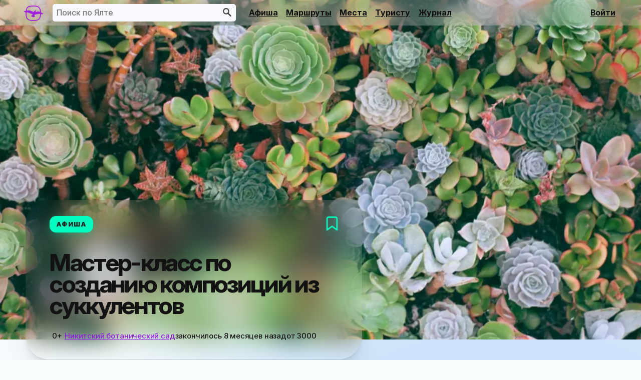

--- FILE ---
content_type: text/html; charset=utf-8
request_url: https://yalta-naladoni.ru/events/masterclass-succulents/
body_size: 5058
content:
<!doctype html>
<html lang="ru">
    <head>
        <meta charset="utf-8" />
        <meta http-equiv="x-ua-compatible" content="ie=edge" />
        <link rel="icon" href="/fav.svg" type="image/svg+xml" />
        <link rel="preload" href="/static/fonts/InterVariable.woff2" as="font" type="font/woff2" crossorigin />
        <title>Мастер-класс по созданию композиций из суккулентов в Ялте 23 мая 2025 в 10:00, Никитский ботанический сад — афиша «Ялта на ладони»</title>
        <meta name="description" content="Мастер-класс по созданию композиций из суккулентов, Никита, Крым: программа мероприятия, место проведения и стоимость, а также время начала, фото и подробное описание" />
        <meta name="viewport" content="width=device-width,initial-scale=1" />
        <link rel="stylesheet" href="/static/css/ui.css" />
        <link rel="canonical" href="https://yalta-naladoni.ru/events/masterclass-succulents/" />
        <link rel="alternate" type="application/rss+xml" title="Ялта на ладони" href="/notes/rss/" />
        <meta property="og:type" content="website" />
        <meta property="og:site_name" content="Ялта на ладони" />
        <meta property="og:title" content="Мастер-класс по созданию композиций из суккулентов в Ялте, Никитский ботанический сад" />
        <meta property="og:description" content="Мастер-класс по созданию композиций из суккулентов в 2026 году в Крыму" />
        <meta property="og:url" content="https://yalta-naladoni.ru/events/masterclass-succulents/" />
        <meta property="og:image" content="https://yalta-naladoni.ru/uploads/img/events/masterclass-succulents/suk.webp" />
        <meta property="og:image:width" content="1024" />
        <meta property="og:image:height" content="768" />
        <meta property="og:locale" content="ru_RU" />
        <script type="application/ld+json">[{"@context":"https://schema.org","@type":"WebSite","url":"https://yalta-naladoni.ru/","name":"Путеводитель «Ялта на ладони»","description":"Главный путеводитель по Ялте и Южному берегу Крыма","potentialAction":[{"@type":"SearchAction","target":{"@type":"EntryPoint","urlTemplate":"https://yalta-naladoni.ru/search/?query={query}"},"query":"required"}],"inLanguage":"ru-RU"},{"@context":"https://schema.org/","@type":"Event","name":"Мастер-класс по созданию композиций из суккулентов","description":"Мастер-класс по созданию композиций из суккулентов в Крыму: подробности, место проведения, время начала и окончания и стоимость","url":"https://yalta-naladoni.ru/events/masterclass-succulents/","startDate":"2025-05-23T10:00:48+03:00","endDate":"2025-05-23T12:00:00+03:00","eventAttendanceMode":"https://schema.org/OfflineEventAttendanceMode","image":{"@type":"ImageObject","url":"https://yalta-naladoni.ru/uploads/img/events/masterclass-succulents/suk.webp","width":1024,"height":768,"caption":"Мастер-класс по созданию композиций из суккулентов"},"offers":{"@type":"Offer","availability":"https://schema.org/InStock","price":"3000","priceCurrency":"RUB"},"location":{"@type":"Place","name":"Никитский ботанический сад","url":"https://yalta-naladoni.ru/places/nature/nikitskiy-botanical-garden/","address":"Никита, Никитский спуск, 52"}},{"@context":"https://schema.org","@type":"BreadcrumbList","itemListElement":[{"@type":"ListItem","position":1,"item":{"@id":"https://yalta-naladoni.ru/events/","name":"Афиша Ялты"}},{"@type":"ListItem","position":2,"item":{"@id":"https://yalta-naladoni.ru/events/masterclass-succulents/","name":"Мастер-класс по созданию композиций из суккулентов"}}]},{"@context":"https://schema.org","@type":"Organization","name":"Ялта на ладони","url":"https://yalta-naladoni.ru/","sameAs":["https://t.me/yaltanaladoni","https://rutube.ru/u/yalta/"]}]</script>
        <script>window.yaContextCb=window.yaContextCb||[]</script><script src="//yandex.ru/ads/system/context.js" async></script><noscript><meta http-equiv="refresh" content="0;url=/about/donate/"></noscript>
    </head>
    <body>
        <header class="header">
    <section><a href="/" class="logoMain" aria-label="Главная страница"></a></section>
    <search>
        <form class="header__search" action="/search/" method="get">
            <input inputmode="search" type="text" placeholder="Поиск по Ялте" name="query" autocomplete="off" />
            <button type="submit" tabindex="-1"><img width="17" height="17" src="/static/img/icons/search.svg" alt="Поиск по Ялте" /></button>
            <section id="searchComplete"></section>
        </form>
    </search>
    <button type="button" aria-expanded="false" aria-controls="menuList" class="menuBtn" aria-label="Меню">
        <svg class="menuIcon" width="32" height="32" aria-hidden="true">
            <use class="menuIcon_humb" href="/static/img/icons/menuSprite.svg#humb"></use>
            <use class="menuIcon_cross" href="/static/img/icons/menuSprite.svg#cross"></use>
        </svg>
    </button>
    <nav class="menuList" id="menuList">
        <ul class="markerNo">
            <li><a href="/events/">Афиша</a></li>
            <li><a href="/routes/">Маршруты</a></li>
            <li><a href="/places/">Места</a></li>
            <li><a href="/tips/">Туристу</a></li>
            <li><a href="/notes/">Журнал</a></li>
        </ul>
        <section id="headerGoLogin"><a href="/account/login/?red=/events/masterclass-succulents/" rel="nofollow">Войти</a></section>    </nav>
    <script>const menuBtn=document.querySelector('.menuBtn'),menuList=document.querySelector('.menuList');menuBtn.addEventListener('click',()=>{let expanded=menuBtn.getAttribute('aria-expanded')==='true'||false;menuBtn.setAttribute('aria-expanded',!expanded);menuBtn.classList.toggle('menuBtn_open');menuList.classList.toggle('menuList_open');});</script>
</header>
        <section class="screenCard js_scrollBg" style="background-image: url(/uploads/img/events/masterclass-succulents/suk.webp)">
            <header>
                <a class="screenCardType" href="/events/">Афиша</a>
                <button class="bookmark" title="Добавить в закладки" data-bookmark-type="event" data-bookmark-link="masterclass-succulents"><svg fill="none" height="24" stroke-linecap="round" stroke-linejoin="round" stroke-width="2" viewBox="0 0 24 24" width="24" xmlns="http://www.w3.org/2000/svg"><path d="M19 21l-7-5-7 5V5a2 2 0 0 1 2-2h10a2 2 0 0 1 2 2z"/></svg></button>
                <h1>Мастер-класс по созданию композиций из суккулентов</h1>
                <p class="detal eventSummary"><span class="allowedAge" title="Возрастное ограничение">0+</span><a href="/places/nature/nikitskiy-botanical-garden/">Никитский ботанический сад</a><span>
                закончилось <time datetime="2025-05-23T12:00:00+03:00" title="23 мая 2025 в 12:00"></time></span><span>от&nbsp;<span class="rub">3000</span></span></p>
            </header>
        </section>
        <section role="main">
            <section class="floor floorWithAside">
                <section class="floorMain">
                    <article class="userContent">
                        <p class="messageInfo"><strong>Пропустили</strong>? <a href="//t.me/yaltanaladoni" target="_blank" rel="nofollow">Подписывайтесь на&nbsp;наш телеграм</a> чтобы заранее узнавать о&nbsp;самых интересных событиях Ялты</p>                        <p>Никитский ботанический сад приглашает на мастер-класс по созданию композиций из суккулентов.</p> <p>Это уникальная возможность научиться выращивать суккуленты, создавать мини-сады из них, а также увезти домой композицию, созданную своими руками.</p> <p>Все секреты создания композиций из суккулентов, ухода за ними для получения длительного декоративного эффекта раскроет заведующая коллекцией суккулентов, Шармагий Наталия Николаевна.</p> <p><a href="//никитскийсад.рф/succulents/" rel="nofollow" target="_blank">Регистрация</a> на мастер-класс.</p> <p>Мастер-класс будет проводиться в&nbsp;дегустационном зале Никитского ботанического сада. Билет на&nbsp;территорию оплачивается отдельно.</p> <p><a class="sourceLink" target="_blank" rel="nofollow noopener" href="//t.me/nikitasadru/18454">Источник</a></p>
<p class="detal"><strong>Начало</strong>: 23 мая 2025 в 10:00<br /><strong>Окончание</strong>: 23 мая 2025 в 12:00<br /><strong>Место проведения</strong>: <a href="/places/nature/nikitskiy-botanical-garden/">Никитский ботанический сад</a><br /><strong>Категории</strong>: мастер-классы<br /><a class="getCalendar" href="//calendar.google.com/calendar/u/0/r/eventedit?&details=%D0%9F%D0%BE%D0%B4%D1%80%D0%BE%D0%B1%D0%BD%D0%BE%D1%81%D1%82%D0%B8+%D0%BD%D0%B0+%D1%81%D0%B0%D0%B9%D1%82%D0%B5+%C2%AB%3Ca+href%3D%22https%3A%2F%2Fyalta-naladoni.ru%2Fevents%2Fmasterclass-succulents%2F%22%3E%D0%AF%D0%BB%D1%82%D0%B0+%D0%BD%D0%B0+%D0%BB%D0%B0%D0%B4%D0%BE%D0%BD%D0%B8%3C%2Fa%3E%C2%BB&location=%D0%9D%D0%B8%D0%BA%D0%B8%D1%82%D1%81%D0%BA%D0%B8%D0%B9+%D0%B1%D0%BE%D1%82%D0%B0%D0%BD%D0%B8%D1%87%D0%B5%D1%81%D0%BA%D0%B8%D0%B9+%D1%81%D0%B0%D0%B4&output=xml%23eventpage_6&pli=1&sf=true&text=%D0%9C%D0%B0%D1%81%D1%82%D0%B5%D1%80-%D0%BA%D0%BB%D0%B0%D1%81%D1%81+%D0%BF%D0%BE+%D1%81%D0%BE%D0%B7%D0%B4%D0%B0%D0%BD%D0%B8%D1%8E+%D0%BA%D0%BE%D0%BC%D0%BF%D0%BE%D0%B7%D0%B8%D1%86%D0%B8%D0%B9+%D0%B8%D0%B7+%D1%81%D1%83%D0%BA%D0%BA%D1%83%D0%BB%D0%B5%D0%BD%D1%82%D0%BE%D0%B2&trp=true&dates=20250523+100048/20250523+120000" target="_blank" rel="nofollow noopener">Добавить в календарь</a> </p>
                    </article>
                                        <p><a style="margin-right:2em;margin-bottom:1em" class="screenCardType" href="/events/">Афиша</a> <button class="inaccuracyBtn" type="button">Исправить или дополнить</button></p><p><a class="getTelegram" href="//t.me/yaltanaladoni" target="_blank" rel="nofollow">Наш канал</a> <a class="getDonat" href="/about/donate/">Поблагодарить</a></p>                    <h4>Ближайшие события:</h4>
                    <section class="eventBeforeAfter">
                        <span class="prev"><a href="/events/osnovnaya-ekspozitsiya-dvortsa-aleksandra-iii-v-massandre/">Основная экспозиция Дворца Александра III в Массандре</a><br /><time datetime="2025-01-01T00:00:56+03:00" title="1 января 2025 в 00:00"></time></span>                        <span class="next"><a href="/events/abonement-skazki-s-orkestrom/">Абонемент «Сказки с оркестром»</a><br /><time datetime="2025-10-18T14:00:43+03:00" title="18 октября 2025 в 14:00"></time></span>                    </section>
                    <section class="booster" data-position="contentEnd"></section>
                </section>
                <section class="floorAside asideFloat">
                    <section class="booster" data-position="contentAside"></section>
                </section>
            </section>
        </section>
        <section class="feeds" id="anchorFeedback">
            <h2>Комментарии про «Мастер-класс по созданию композиций из суккулентов»:</h2>
            <section class="feedsModeControls"></section>
            <section class="floor floorWithAside">
                <section class="floorMain listOfFeedbacks" data-type="event" data-link="masterclass-succulents" data-order="vote" data-user="vmaysov"></section>
                <section class="floorAside asideFloat">
                    <section class="booster" data-position="commentsAside"></section>
                </section>
            </section>
            <p><a href="/account/login/?red=/events/masterclass-succulents/">Войди</a> чтобы добавить свой комментарий</p>    	</section>
        <script>const statType='events';let ls=JSON.parse(localStorage.getItem('stat'))||{"locations":[],"routes":[],"places":[],"events":[],"notes":[],"tips":[],"docs":[]};if(!ls[statType].find(item=>item.link==="masterclass-succulents")){ls[statType].push({"link":"masterclass-succulents","ts":Date.now()});localStorage.setItem('stat',JSON.stringify(ls));document.onvisibilitychange=()=>{if(document.visibilityState==='hidden'){navigator.sendBeacon(`/stats/inc/${statType}/masterclass-succulents/`);}}}else{const stFiltered=ls[statType].filter(tsItem=>(Date.now()-new Date(+tsItem.ts))/60*60*24*1000>7);ls[statType]=stFiltered;localStorage.setItem('stat',JSON.stringify(ls));}</script>
<svg aria-hidden="true" width="0" height="0"><defs><clipPath id="clipSuperellipse" clipPathUnits="objectBoundingBox"><path d="M1,0.5 C1,0.892,0.895,1,0.503,1 C0.111,1,0.003,0.892,0.003,0.5 C0,0.111,0.081,0,0.5,0 C0.895,0,1,0.111,1,0.5"></path></clipPath></defs></svg>
<footer class="footer">
    <div class="footerCopywrite">
        <p class="detal"><nobr>© Ялта на ладони, 2017&ndash;2026</nobr><br />Представленная на&nbsp;сайте информация носит ознакомительный характер и&nbsp;ни при каких условиях не является публичной офертой</p>
    </div>
    <div>
        <a href="/about/">Что это такое</a><br />
        <a href="/about/partnership/">Сотрудничество</a><br />
        <a href="/about/donate/">Поддержи нас</a>
    </div>
    <div class="footerDeveloper">
        <a href="//stroiminternet.ru/" target="_blank">разработка<br />сайтов</a>
    </div>
</footer><script src="/static/js/ui.js" type="module" async></script><script>document.addEventListener("copy",ce=>{ce.preventDefault();ce.clipboardData.setData("text/plain",`${document.title}: ${window.location.href}`);});document.addEventListener("contextmenu",(event)=>{event.stopPropagation();event.preventDefault();const link=event.target.closest("a");if(link&&link.href){window.open(link.href,"_blank");}});document.onkeydown=function(e){if(event.keyCode==123){return false;}if(e.ctrlKey&&e.shiftKey&&e.keyCode=="I".charCodeAt(0)){return false;}if(e.ctrlKey&&e.shiftKey&&e.keyCode=="J".charCodeAt(0)){return false;}if(e.ctrlKey&&e.keyCode=="U".charCodeAt(0)){return false;}}</script><script type="text/javascript">(function(m,e,t,r,i,k,a){m[i]=m[i]||function(){(m[i].a=m[i].a||[]).push(arguments)};m[i].l=1*new Date();k=e.createElement(t),a=e.getElementsByTagName(t)[0],k.async=1,k.src=r,a.parentNode.insertBefore(k,a)})(window,document,"script","//mc.yandex.ru/metrika/tag.js","ym");ym(45718803,"init",{clickmap:true,trackLinks:true,accurateTrackBounce:true,webvisor:true});</script><noscript><div><img src="//mc.yandex.ru/watch/45718803" style="position:absolute;left:-9999px;" alt="" /></div></noscript></body></html>


--- FILE ---
content_type: text/css
request_url: https://yalta-naladoni.ru/static/css/ui.css
body_size: 14823
content:
:root{
    --background-color: /*#fefefe*/ #f9fdfd;
    --background-color-second:#fff;
    --background-color-third:#f8f8ff;
    --background-color-info: #4dd1ff;
    --background-color-dark:#121212;
    --background-color-fields:#e8e8e8;
    --background-error: #f44336;
    --background-success: #1ed760;

    --background-color-interest: oklch(0.64 0.21 245.41);
    --background-color-transport: oklch(0.79 0.18 212.49);
    --background-color-lavanda: oklch(0.97 0.02 313.54);
    --background-color-acid-green: oklch(81.76% 0.2713 136.59);
    --bg-plashka: oklch(0.96 0.01 0);

    --figcaption-shadow: oklch(0.58 0 0 / 0.4);

    --transition-time-default: .3s;
    --transition-easing-default: cubic-bezier(.22,.61,.36,1);

    --padding-modal-vertical: 1rem;
    --padding-modal-horizontal: 1.5rem;

    --padding-fields-vertical: 4px;
    --padding-fields-horizontal: 8px;
    --padding-fields-main: .4rem .8rem;

    --radius: .3em;
    --shadow-btn: rgb(0 0 0 / 2%) 0px 1.02388px 1.32828px 0px, rgb(0 0 0 / 3%) 0px 2.46054px 3.19205px 0px, rgb(0 0 0 / 4%) 0px 4.63297px 6.01034px 0px, rgb(0 0 0 / 4%) 0px 8.26443px 10.7214px 0px, rgb(0 0 0 / 5%) 0px 15.4577px 20.0533px 0px, rgb(0 0 0 / 7%) 0px 37px 48px 0px;
    --shadow-block:
    0px 0.9px 1.3px rgba(0, 0, 0, 0.017),
    0px 2.1px 3.2px rgba(0, 0, 0, 0.024),
    0px 4px 6px rgba(0, 0, 0, 0.03),
    0px 7.1px 10.7px rgba(0, 0, 0, 0.036),
    0px 13.4px 20.1px rgba(0, 0, 0, 0.043),
    0px 32px 48px rgba(0, 0, 0, 0.06);


    --text-always-black: #212121;
    --text-color:#121212;
    --text-color-second:#454346;
    --text-color-label:#726868;
    --text-color-readonly:#7d5c86;

    --color-link: #a122dd;
    --link-active:#9932cc;
    --color-error:#f44336;
    --color-green:#1ed760;

    --font-size-xs: .8rem;
    --font-size-s: .9rem;
    --font-size-m: 1rem;
    --font-size-l: 1.5rem;
    --font-size-xl: 2rem;
    --font-size-xxl: 3rem;

    /* SYSTEM */
    --system-font-color-l: 7%;

    --system-bg-color-l: 100%;

    --system-color-fuchsia: 313; /* hsl(313, 100%, 50%);*/
    --system-color-mint: 165; /* hsl(165, 89%, 48%);*/
    --system-color-gold: 69;
    --system-color-error: 338; /* hsl(0, 100%, 63%); */
    --system-color-access: 125;
    --system-color-blueSky: 201;
    --system-color-lavanda: 274;


}

@media (prefers-color-scheme: dark) {
    :root {
        --background-color:#191919;
        --background-color-second:#151515;
        --background-color-third:#252525;
        --background-color-fields:#404040;
        --background-color-info: #471ad0;
        --figcaption-shadow: oklch(0.3 0.14 328.97 / 0.4);
        --bg-plashka: oklch(0.27 0 0);

        --text-color:#ececec;
        --text-color-second:#717171;
        --text-color-label:#b7b7b7;
        --text-color-readonly:#e6a2f7;

        --system-font-color-l: 93%;

        --system-bg-color-l: 0%;
    }
}

@view-transition {navigation:auto;}

/**************************
******* MAIN LAYOUT *******
**************************/

*,*::before,*::after{margin:0;padding:0;border:0;box-sizing:border-box;}
*:focus{outline:none;}
*:focus-visible:not(input){outline:3px solid rgba(195,105,255,.3);outline-offset:3px;}

@font-face {font-family:'InterVariable';font-style:normal;font-weight:100 900;font-display:swap;src:url('/static/fonts/InterVariable.woff2') format('woff2');}
@font-face {font-family:'InterVariable';font-style:italic;font-weight:100 900;font-display:swap;src:url('/static/fonts/InterVariable-Italic.woff2') format('woff2');}

html {scroll-behavior:smooth;}
html,body{
	width:100%;
	height:100%;
	font: 16px/1.7 'InterVariable', system-ui, sans-serif;
	font-weight: 480;
	/* font-feature-settings: 'calt', 'ss03'; */
	letter-spacing: -0.011em;
    /* scrollbar-gutter:stable; */
    font-optical-sizing: auto;
}
body{background-color:var(--background-color);color:var(--text-color);hyphens:auto;text-wrap-style:pretty;/*background-image:repeating-radial-gradient(circle at 80% 170%, #0a71f157, #0a71f157 1%, #0a71f130 22%, #0a71f130 35%, #0a71f105 60%, #0a71f105 100%, #0a71f100 100%, #0a71f100 140%);background-attachment:fixed;*/}/*for bottom menu: display:flex;flex-wrap:wrap;*/
.specEffectSvg {position:absolute;top:0;left:0;width:100%;z-index:-50;}

.header, #topInfo, .footer {width:100%;min-width:240px;margin:0 auto;padding:5vh 4vw;}

.floor { width:100%; padding:5vh 4vw; }
.feeds .floor { padding:5vh 0; }

.floorWithAside { display:flex; justify-content:space-between; gap:2rem; align-items:flex-start; flex-wrap:wrap; }
.floor .floorMain { width:100%; }
.floor .floorAside { width:0; }

.floorWithAside .floorMain { width:65%; }
.floorWithAside .floorAside { width:30%; }

.asideFloat { position:sticky; top:8vh; height:auto !important; font-size:15px;}


/*************************
******* TYPOGRAPHY *******
*************************/

p + p, p + ul, p + ol, p + blockquote { margin-top:1.2rem; }
h1,h2,h3,h4{line-height:1;word-wrap:break-word;overflow-wrap:break-word;text-wrap-style: balance;}
h1{margin-bottom:25px;font-size:var(--font-size-xxl);line-height:.9;font-weight:740;letter-spacing:-0.055em;}
h2 { font-size:var(--font-size-xl); letter-spacing: -.05em; }
h3 { font-size:var(--font-size-l); letter-spacing: -.05em; }
h4 { font-size: 1.25rem; letter-spacing: -.05em; }
p + h1, p + h2, p + h3, p + h4, p + figure, p + .booster, p + .beforeAfter,
ul + figure, ul + h2, ul + h3, ul + h4, ul + p,
ol + figure, ol + h2, ol + h3, ol + h4, ol + p,
.video + h2 { margin-top:1.8rem; }

h2 + p, h3 + p, h4 + p, h2 + table, h3 + table, h2 + ul, h3 + ul, h4 + ul, h2 + ol, h3 + ol, h3 + h4, h4 + ol, h2 + section, h3 + section, h4 + section, h2 + blockquote, h3 + blockquote, h4 + blockquote, h2 + figure, h3 + figure, h4 + figure, h4 + label, h2 + .video, h3 + .video, p + .video, p + section, h2 + h3 { margin-top: 1.3em /*1.2rem*/; }

ol li,ul li{margin:0 0 .6em 35px;font-size:1.0625rem;}
ul:not(.markerWithout,.markerNo,.simpleTimeline) li{list-style-position:outside;list-style-type:"— ";}
li::marker{color:var(--text-color-second);}

.simpleTimeline li {
    position: relative;
    margin: 0;
    padding-left: 1.5em;
    padding-bottom: 1.2em;
    list-style-type: none;
}
.simpleTimeline li::before {
    position: absolute;
    inset: 6px 0;
    display: inline-block;
    content: "";
    width: .8em;
    height: .8em;
    background-color: var(--text-color-second);
    border: 2px solid var(--text-color-second);
    border-radius: 50%;
    z-index: 1;
}
.simpleTimeline li::after {
    position: absolute;
    inset: 14px 6px;
    display: inline-block;
    content: "";
    width: 2px;
    min-height: 100%;
    background-color: var(--text-color-second);
}
.simpleTimeline li:last-child { padding-bottom:0; }
.simpleTimeline li:last-child::after { display:none; }

.fakeTable {display:flex;flex-wrap:wrap;gap:0 1rem;}
table {width:100%;margin-bottom:2rem;border-collapse:collapse;line-height:1.3;}
thead {top:8vh;position:sticky;background-color:var(--background-color);font-weight:600;}
tr {border-bottom:1px solid rgba(0,0,0,.1);}
td { padding:.7em 0;vertical-align:top; }
td + td { padding-left:1.2em;}

blockquote {
    position: relative;
    margin: 0 0 1.2rem;
    padding: 1rem 2rem;
    background: linear-gradient(145deg in oklch, rgb(17 163 233) 0%, rgb(220 57 243) 100%);
    corner-shape: squircle;
    border-radius: 3rem /* calc(var(--radius)* 4) */;
    color: var(--background-color);
}
blockquote::after {
    position: absolute;
    top: -1.4rem;
    right: -1rem;
    content: "❝";
    font-size: 5rem;
    color: rgba(255,0,168,1);
    text-shadow: var(--shadow-block);
}

.asterisk { position:relative; }
.asterisk::before { position:absolute; content: "* "; color:hsl(var(--system-color-blueSky), 100%,50%);left:-.8em; }

.floorMain p { margin-bottom:1.2rem; }
.capitel{text-transform:uppercase;letter-spacing:1px;}

.detal { font-size:15px; color:oklch(from var(--text-color) l c h / 75%)/*var(--text-color-second)*/; }

/* Links */
a { color:hsl(var(--system-color-lavanda),80%,50%); }
a[href^="#anchor"]{display:inline-block;text-decoration:underline from-font dashed;text-underline-position:under;}
a[href^="tel:"], .rub { white-space:nowrap;}

blockquote a {color:var(--background-color);}

.linkBlack { color:var(--text-color); transition:color .2s ease; }
.linkBlack:hover { color:var(--text-color-second); }

.linkOutline {
    border: 1px solid;
    padding: .7em 1em;
    border-radius: calc(var(--radius)*1.8);
    text-decoration: none;
    font-weight: 700;
    transition: all .2s ease-in;
}
.linkOutline:hover {
    background-color: hsl(var(--system-color-lavanda), 80%, 50%);
    color: hsl(0, 100%, var(--system-bg-color-l));;
}

@property --percentage {
    inherits: false;
    initial-value: 0%;
    syntax: '<percentage>';
  }
.userContent h2 {
    background-image: linear-gradient(115deg, var(--text-color) var(--percentage), #00000000 0%);
	background-clip: text;
	color: transparent;
    animation: fillTextOnView linear both;
    animation-timeline: view();
    animation-range: entry 0% cover 25%;
}
@keyframes fillTextOnView {to{--percentage:100%;}}

.userContent p { font-size:1.0625rem;}

.userContent a[target="_blank"]:not(.getTickets,.getCalendar,.getTelegram,.insetBase):after {
    content: '';
    display: inline-block;
    background-image: url(/static/img/icons/external.svg);
    margin-left: .15rem;
    margin-bottom: -.1rem;
    width: .85rem;
    height: .85rem;
}
.userContent img { max-width:100%; height: auto; }
.beforeAfter { margin-bottom:1rem; }
.beforeAfter img {max-width:inherit;height:inherit;}

.listOfPhotos { position:relative; display:flex; gap:1rem; overflow-x:scroll; touch-action:manipulation; height:60vh; margin-bottom:5vh; cursor:e-resize; }
.listOfPhotos img { object-fit:contain; height:100%; max-width:90%; display:inline-block; margin-bottom:0; }

.userPofile {
    display: inline-block;
    width: 2.5rem;
    height: 2.5rem;
    background-color: var(--text-color-readonly);
    background-repeat: no-repeat;
    background-position: center;
    border-radius: 50%;
    box-shadow: var(--shadow-block);
}
.userTg {
    background-image: url(/static/img/soc/telegram.svg);
    background-size: 1.5rem;
}
.userVk {
    background-image: url(/static/img/soc/vk.svg);
    background-size: 1.8rem;
}


/* descNphoto */
figure { display:block; width:100%; margin-bottom:2rem; color:var(--text-color-second); }
figcaption { font-size:.88rem !important; line-height:1.55; }

.figure, .figureReverse {position:relative; display:flex; flex-wrap:wrap; width:100%; margin-bottom:5vh !important; color:var(--text-color);}
.figureReverse {justify-content:flex-end;}
.figure img, .figureReverse img {max-width:85%;margin-bottom:2em;}
.figure figcaption, .figureReverse figcaption {
	position: absolute; right:0; bottom:0;
	width:60%;
	padding: 1.8em 2em 1em;
	background-color: oklch(from var(--background-color) l c h / 25%);
    backdrop-filter: blur(25px);
	box-shadow: 0px 15px 40px var(--figcaption-shadow);
    corner-shape: squircle;
    border-radius: 3em /* calc(3*var(--radius)) */;
	opacity: 0;
   transform: translate(0, 20%);
   transition: transform .4s ease-out, opacity .4s ease-out;
}
.figureReverse figcaption {left:0;}
figcaption h2, figcaption h3 { margin-bottom: .6em; font-size: 1.7em; }
figcaption p { margin: 0 0 .6em !important; font-size: 1em !important; }

.animated {
   opacity: 1 !important;
   transform: translate(0,0) !important;
}

/* Forms */
form + form { margin-top: 2rem; }

label { display: inline-block; margin-bottom:.5rem; }

input[type="text"], input[type="number"], input[type="url"], input[type="email"], input[type="password"], input[type="datetime-local"], textarea, select { width: 100%; margin-bottom: 1rem; padding: var(--padding-fields-vertical) var(--padding-fields-horizontal); border-radius: var(--radius); background-color: var(--background-color-fields); font: inherit; color: var(--text-color); }
input[type="datetime-local"] { appearance: auto; }
select { padding: .37rem var(--padding-fields-vertical); }
input:read-only {background-color: #404040; color: var(--text-color-readonly) !important; cursor: default;}

textarea {
    min-height:20vh;
    max-height:60vh;
    margin-bottom:1rem;
    padding: var(--padding-fields-main);
    resize:vertical;
    scrollbar-width:thin;
    scrollbar-color:var(--background-color-second) var(--background-color-fields);
}
button { font: 400 1rem/1 'InterVariable', system-ui, sans-serif; cursor: pointer; }
.feedbackSubmitBtn {
    margin-bottom:.5rem;
    padding:.8em 1em;
    border-radius:var(--radius);
    background-color:var(--link-active);
    box-shadow:0 6px 24px -4px var(--link-active);
    color: #fff;
    text-shadow: 0 -1px 0 rgb(0 0 0 / 40%);
}
.feedbackSubmitBtn:active {box-shadow: 0 6px 8px -6px var(--link-active); transition: box-shadow var(--transition-time-default) ease;}

button:disabled {
    background-color: #404040;
    box-shadow: none;
    cursor: default;
    opacity: .5;
}

.inputWithPlaceholder { position: relative; display: block; margin-bottom: 1rem; border-top: .5rem solid transparent; }
.inputWithPlaceholder input {
  border: none;
  appearance: none;
  background-color: var(--background-color-fields);
  padding: .4rem .8rem;
  width: 100%;
  color: var(--text-color);
}
.inputWithPlaceholder .placeholder {
  position: absolute;
  left: .8rem;
  top: .3rem;
  font-size: 1rem;
  color: var(--text-color-label);
  overflow: hidden;
  white-space: nowrap;
  text-overflow: ellipsis;
  transition:
    top var(--transition-time-default) ease,
    font-size var(--transition-time-default) ease;
}
.inputWithPlaceholder input:focus + .placeholder, .inputWithPlaceholder input:not(:placeholder-shown) + .placeholder {
  top: -.6rem;
  font-size: .7rem;
  color: var(--text-color-label);
}

/* CHECKs */
.checksGroup { display: flex; flex-wrap: wrap; gap: .5rem 2rem; margin-bottom: 2rem; }
.check {position: relative;display: inline-block; padding-left:1.5rem; font-size:.9rem;}
.check__input {-webkit-appearance:none;appearance:none;position:absolute;width:auto;padding:0;}
.check__box {position:absolute;top:.15rem;width:1.2rem;height:1.2rem;margin-left:-1.55rem;background-image:url("data:image/svg+xml,%3Csvg xmlns='http://www.w3.org/2000/svg' viewBox='0 0 48 48' enable-background='new 0 0 48 48'%3E%3Cpath fill='%23fff' stroke='%23A122DD' stroke-width='2' stroke-miterlimit='10' d='M40.6 24c0 13-3.6 16.6-16.6 16.6-13 0-16.6-3.6-16.6-16.6 0-12.9 2.7-16.6 16.6-16.6 13 0 16.6 3.7 16.6 16.6z'/%3E%3C/svg%3E");font-size:inherit;}
.check__input:checked + .check__box {background-image:url("data:image/svg+xml,%3Csvg xmlns='http://www.w3.org/2000/svg' viewBox='0 0 48 48' enable-background='new 0 0 48 48'%3E%3Cg stroke-miterlimit='10'%3E%3Cpath fill='%23fff' stroke='%23A122DD' stroke-width='2' d='M40.6 24c0 13-3.6 16.6-16.6 16.6-13 0-16.6-3.6-16.6-16.6 0-12.9 2.7-16.6 16.6-16.6 13 0 16.6 3.7 16.6 16.6z'/%3E%3Cpath stroke='%23444' stroke-width='5' fill='none' d='M15.8 22.2l8.7 7.6 15.3-20.6'/%3E%3C/g%3E%3C/svg%3E");}
.check__input:focus + .check__box {filter:drop-shadow(0 2px 2px rgba(74,9,104,.5));}
.check__input:disabled + .check__box {background-image:url(/static/img/controls/checkbox/offDisabled.svg);}
.check__input:checked:disabled + .check__box {background-image:url(/static/img/controls/checkbox/onDisabled.svg);}

/* details for filters */
/* details {display: contents;} */
details summary {
    display: inline-block;
    position: relative;
    padding: .3rem 2rem .3rem 1rem;
    margin-bottom: 1vh;
    color: #fff;
    background-color: hsl(var(--system-color-lavanda), 100%, 50%);
    background-image: url(/static/img/icons/filter.svg);
    background-position: 98% 9px;
    background-repeat: no-repeat;
    background-size: 25px;
    border-radius: var(--radius);
    box-shadow: 0 .5em 1.2em -.1em hsla(var(--system-color-lavanda), 100%, 35%, .5);
    cursor: pointer;
    list-style: none;
    transition: box-shadow .1s;
}
details summary:hover {box-shadow: 0 0 .2em hsla(var(--system-color-lavanda), 100%, 35%, .5);}

details section {
    margin-bottom: 2vh;
    padding: 1rem;
    background-color: var(--background-color-second);
    box-shadow: var(--shadow-block);
    border-radius: calc(var(--radius)*2);
}
details[open] section {
  animation: detailSlide .3s ease-in-out;
}
.feelters section {
    display: flex;
    flex-wrap: wrap;
    justify-content: space-between;
    gap: 1rem;
}
details section select {
    margin-top: 10px;
    padding: .5rem;
}
details section div {
    display: inline-block;
    margin-right: 1.6rem;
    user-select: none;
}

.feeltersItem {
    width: calc(50% - .5rem);
    margin-right: 0;
    font-size:var(--font-size-s);
}
.feeltersItem label {
    margin: 0;
}

@keyframes detailSlide {
  0%   {opacity:0; transform:translate(0,-10px); }
  100% {opacity:1; transform:translate(0,0);}
}


/* UTILs */
.score {
    display: inline-block;
    margin-left: 6px;
    padding-left: 1.8em;
    background-image: url(/static/img/iconScore.svg);
    background-repeat: no-repeat;
    background-size: 1.5em;
    background-position: 4px 1px;
    color: var(--text-color-second);
}

.editorsChoice,.allowBycicle,.allowKids,.hasParking,.hasWifi,.hasCreditCard,.hasSea,.hasAffordable,.hasCharge,.isRingy,.allowPets,.needAllow{display:inline-block;width:26px;height:26px;margin-right:12px}
.editorsChoice{background-image:url(/static/img/icons/editorsChoice.svg)}
.hasParking{background-image:url(/static/img/icons/hasParking.svg)}
.hasWifi{background-image:url(/static/img/icons/hasWifi.svg)}
.hasCreditCard{background-image:url(/static/img/icons/creditCard.svg)}
.hasAffordable{background-image:url(/static/img/icons/affordable.svg);background-position:-5px 25px;}
.allowBycicle{background-image:url(/static/img/icons/bycicle.svg);background-position-y:-1px;}
.allowKids{background-image:url(/static/img/icons/kids.svg)}
.allowPets{background-image:url(/static/img/icons/pets.svg);background-position-y:3px;}
.hasSea{background-image:url(/static/img/icons/sea.svg)}
.hasCharge{background-image:url(/static/img/icons/hasCharge.svg)}
.isRingy{background-image:url(/static/img/icons/circle.svg);background-position-y:3px;}
.needAllow{background-image:url(/static/img/icons/ticket.svg);background-position-y:center;}


.iconCat, .iconTag {
    display: inline-block;
    margin: 0 0.5rem 0.5rem 0;
    padding: 0.2rem 1rem;
    background-color: hsl(var(--system-color-lavanda), 80%, 50%);
    background-repeat: no-repeat;
    background-position: 0.2em center;
    background-size: 32px;
    border-radius: var(--radius);
    color: var(--background-color);
    font-size: 1.15rem;
    text-decoration: none;
}
.iconTag { padding: .3em 1em; font-size: 1rem; }


/* GLYPHS */
.glyphs {
    display: inline;
    margin: 0 .5em;
    padding: .2em .8em;
    background-repeat: no-repeat;
}

.glyphPlane {
    background-image: url(/static/img/glyphs/plane.svg);
}
.glyphTrain {
    padding: .2em .4em .2em .8em;
    background-image: url(/static/img/glyphs/train.svg);
}
.glyphBus {
    background-image: url(/static/img/glyphs/bus.svg);
}
.glyphCar {
    background-image: url(/static/img/glyphs/car.svg);
}
.glyphShip {
    background-image: url(/static/img/glyphs/ship.svg);
}
.glyphRoad {
    background-image: url(/static/img/glyphs/road.svg);
}

/* OPINIONS */

.opinionLike {
    padding-left: 2em;
    background-image: url(/static/img/glyphs/thumbsUp.svg);
    background-repeat: no-repeat;
    background-size: 1.5em;
}
.opinionDislike {
    padding-left: 2em;
    background-image: url(/static/img/glyphs/thumbsDown.svg);
    background-repeat: no-repeat;
    background-position-y: .3em;
    background-size: 1.5em;
}
.opinionInfrastructure {
    padding-left: 2em;
    background-image: url(/static/img/glyphs/store.svg);
    background-repeat: no-repeat;
    background-position-y: .2em;
    background-size: 1.5em;
}
.opinionHousing {
    padding-left: 2em;
    background-image: url(/static/img/glyphs/house.svg);
    background-repeat: no-repeat;
    background-position-y: .2em;
    background-size: 1.5em;
}
.opinionTransport {
    padding-left: 2em;
    background-image: url(/static/img/glyphs/bus.svg);
    background-repeat: no-repeat;
    background-position-y: .2em;
    background-size: 1.5em;
}
.opinionCrown {
    padding-left: 2em;
    background-image: url(/static/img/glyphs/crown.svg);
    background-repeat: no-repeat;
    background-position-y: .1em;
    background-size: 1.5em;
}


/* Videoplayer */
.video {position:relative;width:100%;aspect-ratio:16/9;margin-bottom:2rem;overflow:clip;corner-shape:squircle;border-radius:3rem;}
.video__media {position:absolute;top:0;left:0;width:100%;height:100%;border:0;}
.video__button {display:none;position:absolute;top:50%;left:50%;width:68px;height:48px;border:none;background-color:transparent;transform:translate(-50%,-50%);outline:none;}
.video__button-shape {fill:#212121;fill-opacity:.8;}
.video__button-icon {fill:#ffffff;}
.video__button:focus {outline:none;}
.video:hover .video__button-shape,.video__button:focus .video__button-shape {fill:var(--color-link);fill-opacity:1;}
.video--enabled {cursor: pointer;}
.video--enabled .video__button {display:block;}

.videoWrapper {margin-bottom:2rem;aspect-ratio:16/9;}
.videoWrapper iframe {width:100%;height:100%;}


/*************************
******* + HEADER *********
*************************/

.header {
    position: fixed;
    z-index:1500;
    display: grid;
    grid-template-columns: min-content 1fr 2fr;
    gap: 2vw;
    padding-top: 8px;
    padding-bottom: 8px;
    background-color: hsl(0, 0%, var(--system-bg-color-l), .2);
    backdrop-filter: blur(18px);
    transition:transform .3s .3s;
    place-self:start center;
    word-wrap: break-word;
}
.js_header_hidden {transform:translateY(-100%);}

.logoMain {display:block;width:28px;height:28px;background-image:url(/static/img/logo.svg);transform:scale(1.5) translate(1px, 3px);}
.logoMain:active { transform:scale(1.8); transition:transform .2s cubic-bezier(0.445, 0.05, 0.55, 0.95); }

.header__search { position: relative; display: grid; grid-template-columns: 1fr min-content; width: 100%; }
.header__search input { width: inherit; margin-bottom: 0; border-bottom-right-radius: 0; border-top-right-radius: 0; background-color: var(--background-color-third); }
.header__search button {
    border-bottom-right-radius: var(--radius);
    border-top-right-radius: var(--radius);
    padding: 0 9px;
    background-color: var(--background-color-third);
}
#searchComplete {
    position:absolute; top:32px; right: 0; left:0;
    display:block;
    max-height: 420px;
    overflow-y: auto;
    scrollbar-width: thin;
    scrollbar-color: var(--background-color-second) var(--background-color-fields);
    border-bottom-right-radius: var(--radius);
    border-bottom-left-radius: var(--radius);
    background-color: var(--background-color-fields);
    box-shadow: var(--shadow-btn);
}
#searchComplete::-webkit-scrollbar, textarea::-webkit-scrollbar { width:12px; }

#searchComplete::-webkit-scrollbar-track, textarea::-webkit-scrollbar-track { background:var(--background-color-fields); border-radius: var(--radius); }

#searchComplete::-webkit-scrollbar-thumb, textarea::-webkit-scrollbar-thumb {
    background-color:var(--background-color-second);
    border-radius: 20px;
}

#searchComplete span { display:inline-block; width:100%; padding: var(--padding-fields-vertical) var(--padding-fields-horizontal); font-size:var(--font-size-s); color: var(--text-color) /*#8c8c8c*/; }
#searchComplete span:hover { background-color: var(--background-color-third) /*#f5f5f5*/; transition: background-color var(--transition-time-default) ease; }

.menuList { display: grid; grid-template-columns: 1fr min-content; gap: 2vw; padding-top: 4px; }
.menuList li { display:inline-block;margin:0 1vw 0 0;text-indent:0;font-size:1rem; }
.menuList li:before {content:''}
.menuList a { font-weight: 700; color: var(--text-color); }
.menuList a:hover { color: oklch(from var(--text-color) calc(l + 20%) c h); transition: color var(--transition-time-default) ease; }

.menuBtn { display: none; }


/***************************
******* FIRST SCREEN *******
***************************/

.firstScreen {
    position: relative;
	width: 100%;
    height: 100vh;
    padding: 0;
    clip-path: circle(0%);
    animation: firstScreenUp .5s cubic-bezier(.87,.01,1,.64) forwards;
}
@keyframes firstScreenUp {
    0% { clip-path: circle(0); }
    100% { clip-path: circle(120%); }
}

.firstScreenVideo {
    width: 100%;
    height: 100lvh;
    padding: 0;
    object-fit: cover;
}

.firstScreen header {
    position:absolute;
    bottom: 8vh;
    right: 4vw;
    z-index: 50;
    width: 440px;
    color: #fff;
}
.firstScreen h1 {
    display: inline;
    margin-bottom: 4rem;
    padding: 0 1rem;
    background-color: hsl(var(--system-color-lavanda), 100%, 50%);
    box-shadow: 0 .5em .9em -.45em hsl(var(--system-color-lavanda), 100%, 35%);
    font-size: 3.2rem;
    line-height: 1.1;
    -webkit-box-decoration-break: clone;
    box-decoration-break: clone;
    hyphens: none;
}
.firstScreen h1 + p { margin-top: 2rem; }
.firstScreen a {
    display: inline-block;
    margin-bottom: 0.6em;
    background-color: oklch(from var(--background-color) l c h / .8); /*.2*/
    /* backdrop-filter: blur(18px); */
    padding: 0.5rem 1rem;
    border-radius: calc(var(--radius)*6);
    color: var(--text-color);
    font-size:var(--font-size-s);
    font-weight: 600;
    text-decoration: none;
    box-shadow: var(--shadow-btn);
    transition: background-color .2s ease-in;
}
.firstScreen a:hover { background-color: var(--background-color);}



/****************************
******** TOP CONTENT ********
****************************/
#topInfo { display: flex; justify-content:space-between; align-items: stretch; align-content: stretch; padding: 49px 0 0 0; }
#about { width: 50vw; padding: 12vh 4vw 5vh 4vw; will-change:transform; }
#topInfo.fullWidth #about {width:100%;}
#infoImg {position:relative;width:50vw;min-height:100%;order:1;}
#infoImg img {aspect-ratio:16/9;width:100%;min-height:100%;object-fit:cover;}

.screenCard25 {
	display: grid;
	grid-template-columns: 4vw auto 4vw;
	grid-template-rows: 1fr 1fr 1fr 1fr 1fr;
	margin-bottom: 2rem;
	position: relative;
	width: 100%;
	min-height: 90vh;
}
.screenCard25 img {
	width: 100%;
    min-height: 90vh;
    object-fit: cover;
    grid-column: 1 / -1;
    grid-row: 1 / -1;
    transform: translate(0, 0px); /* animate it! */
}
.screenCard25 header {
	grid-column: 2 / 3;
	grid-row: 4 / -1;
	max-width: clamp(32rem, 50vw + 2rem, 44rem);
	background-color: oklch(from var(--background-color) l c h / 25%);
	backdrop-filter: blur(25px);
	padding: 2rem 3rem;
	border-radius: calc(var(--radius)* 3);
	transform: translate(0px, 2.5em);
	box-shadow: var(--shadow-block);
	line-height: 1.6;
}

/**************************
***** OLD SCREENCARDS *****
**************************/

.screenCard {
    margin-bottom: 2rem;
    padding: 50vh 4vw 0;
    position: relative;
    width: 100%;
    background-attachment: fixed;
    background-size: cover;
    background-position-x: center;
    background-position-y: 50%;
    background-repeat: no-repeat;
}
.screenCard header {
    max-width: clamp(32rem, 50vw + 2rem, 44rem);
    background-color: /*var(--background-color-second)*/ oklch(from var(--background-color) l c h / 20%);
    backdrop-filter: blur(25px);
    padding: 2rem 3rem;
    corner-shape: squircle;
    border-radius: 3rem /* calc(var(--radius)*3) */;
    transform: translate(0px, 2.5em);
    box-shadow: var(--shadow-block);
    line-height: 1.6;
}
.screenCardType {
    display: inline-block;
    margin-bottom: 3em;
    padding: .55em 1em .45em;
    background-color: hsl(var(--system-color-mint), 100%, 50%);
    corner-shape: squircle;
    border-radius: 1em;
    box-shadow: 0 .4em 1.4em -.2em hsla(var(--system-color-mint), 100%, 35%,.5);
    text-transform: uppercase;
    text-decoration: none;
    color: var(--text-always-black);
    font-size: .8rem;
    font-weight: 900;
    letter-spacing: .1em;
}
.rateWrap{padding-left:.5rem;vertical-align:middle;height:14px;}
.rateStar{stroke-width:1px;stroke:hsl(var(--system-color-fuchsia), 100%, 50%);fill:none;}
.rateStarActive{fill:hsl(var(--system-color-fuchsia), 100%, 50%);}

.flag {
    padding-left: 2.2em;
    background-image: url(/static/img/map/location.svg);
    background-repeat: no-repeat;
    background-size: 1.8em;
    background-position: 0 0;
}
.eventSummary {
    display: inline-flex;
    align-items: baseline;
    flex-wrap: wrap;
    column-gap: 1em;
}
.allowedAge {
    min-width: 30px;
    padding: .2em;
    background-color: oklch(from var(--text-color) l c h / 12%);
    corner-shape: squircle;
    border-radius: 1em;
    text-align: center;
    font-feature-settings: 'calt', 'ss03';
}


/*****************************
********  HERO MAIN *********
*****************************/

.heroRecord, .freeMic, .heroSeasons { display:block; padding:36vh 4vw 10vh 4vw; background-size:cover; background-position:center center; background-attachment:fixed;corner-shape: squircle; border-radius: 3rem; box-shadow: var(--shadow-btn); text-decoration:none; }
.freeMic { background-image: url(/static/img/bgs/freeMic.jpg); }
.seasonVelvet { background-image: url(/static/img/bgs/velvet.jpg); }
.seasonWinter { background-image: url(/uploads/img/tips/new-year-and-christmas/skies.jpg); }
.seasonSpring { background-image: url(/uploads/img/tips/what-take-to-yalta-in-spring/magnolia.webp); }
.seasonSummer { background-image: url(/uploads/img/tips/yalta-in-3-days/promenade1.webp); }
.topBeaches { background-image: url(/uploads/img/tips/the-best-beaches-of-yalta/plyazhi.webp); }
.howSunbathe { background-image: url(/uploads/img/tips/how-to-sunbathe-on-the-sea/zontiki.webp); }
.freeMic .headline {margin-left: -1.1rem;}
.heroRecord .headline, .heroSeasons .headline {font-size:3em;}
.freeMic p {
    width: 80%;
    margin-top:0;
    padding:1rem;
    background-color: var(--background-color);
    color: var(--text-color);
}
.heroRecord header, .heroSeasons header { width:40vw; color:var(--text-color); }
.heroRecord span, .heroSeasons span {
    display: table;
    padding: .8em;
    background-color: var(--background-color-second);
    font-size:var(--font-size-s);
}


/* MAIN SECTION */
[role="main"] {padding:0;}
.content, #feeds { padding:5vh 4vw; }
.contentWithAside { display: flex; justify-content: space-between; align-items: flex-start; }

aside h3{margin-bottom: 3vh;}

.split { display: flex; flex-wrap: wrap; justify-content: space-between; background-color: var(--background-color-second); font-size: .95rem; }
.split div { width: 50%; padding: 8vh 4vw 7vh; }
.splitImg { display: block; background-size: cover; background-position: center center; }

.kletka {
    display: grid;
    grid-template-columns: repeat(auto-fit,minmax(280px,1fr));
    gap: 2em;
    margin-bottom: 2em;
}

/***********************
******* FEATURES *******
***********************/

.features h3 { margin-bottom: 1rem; }
.featuresList {
    display: grid;
    grid-template-columns: repeat(auto-fit,minmax(280px,1fr));
    gap: 1rem;
}
.featuresList p { margin-top: .3rem; }

.featuresManage { margin-bottom: 2rem; }
.featureStorageField {
    display: grid;
    grid-template-columns: 2fr 3fr min-content;
    gap: 1rem;
    font-size: .75rem;
}
.featureStorageField input, .featureStorageField select { height: fit-content; font-size: .75rem; }
.featureStorageField button {
    width: 28px;
    height: 28px;
    background: transparent url(/static/img/manager/iconDelete.svg) center center no-repeat;
    background-size: 24px;
}

/* boosters */
.featureBooster, .featureSeance { margin-bottom: 1rem; }
.featureAddBtn, .featureDelBtn { align-self: center; }
.featureAddBtn {
    margin: 2.2rem 0;
    padding: 0.5rem 0.8rem;
    background-color: transparent;
    border: 1px dashed;
    border-radius: var(--radius);
    color: var(--color-green);
}
.featureDelBtn {
    width: 2rem;
    height: 2rem;
    background-color: transparent;
    color: var(--color-error);
    font-size:var(--font-size-xl);
    font-weight: 600;
}


/********************
******* CARDS *******
********************/

.listOfCards {
    display: grid;
    grid-template-columns: repeat(auto-fit,minmax(min(17.5rem,100%),1fr));
    grid-auto-flow: dense;
    gap: 2rem;
    margin: 2vh 0 5vh;
    padding-top: 1vh;
}

.card {
    display: flex;
    flex-direction: column-reverse;
    justify-content: flex-end;
    text-decoration: none;
    corner-shape: squircle;
    border-radius: 3rem;
    background-color: var(--background-color-second);
    box-shadow: var(--shadow-btn);
    font-size:var(--font-size-s);
}

.js_hide { display: none !important; }

.related .card:nth-child(3),
.card.size2x2,
.card:nth-child(15n + 7) {
    grid-column: span 2;
    grid-row: span 2;
}

.related .card:nth-child(3) .cardImg,
.card.size2x2 .cardImg,
.card:nth-child(15n + 7) .cardImg {
    height: 50vh;
}

.related .card:nth-child(4),
.card.size2x1,
.card:nth-child(7n + 15) {
    grid-column: span 2;
}
.card.size1x2,
.card:nth-child(12n + 8) {
    grid-row: span 2;
}
.card.size1x2 .cardImg,
.card:nth-child(12n + 8) .cardImg {
    height: 50vh;
}


.cardImgWrap {
    position: relative;
    corner-shape: squircle;
    border-top-left-radius: 3rem;
    border-top-right-radius: 3rem;
    overflow: clip;
 }
.cardImg {
    width: 100%;
    height: 30vh;
    object-fit: cover;
    transition: filter .2s ease-in;
}

.card:hover .cardImg, .card:focus-within .cardImg { filter: brightness(1.1); }

.cardRightCell {
    position: absolute;
    bottom: 2em;
    right: 1.2em;
    color: #fff;
    font-weight: 300;
}
.cardRightCell svg { fill: #fff; }

.specialWrapTop {
    position: absolute;
    top: 1.8em;
    left: 1.5em;
}
.cardCost {
    padding: .5em 1em;
    background-color: hsl(var(--system-color-mint), 100%, 50%);
    border-radius: var(--radius);
    box-shadow: 0 .4em 1.4em -.2em hsla(var(--system-color-mint), 100%, 35%,.5);
    color: #191919;
    font-weight: 600;
}

.bookmark {
    position: absolute;
    top: 2.3rem;
    right: 2.7rem;
    background-color: transparent;
    cursor: pointer;
}
.bookmark svg { margin-top: -.4rem; width: 2.1em; height: 2.1em; stroke: hsl(var(--system-color-mint), 100%, 50%); filter: drop-shadow(0 8px .4rem  hsla(var(--system-color-mint), 100%, 35%,.4)); }

.specialWrapBottom {
    position: absolute;
    bottom: 1.5em;
    left: 1.5em;
}

.cardParams { position: absolute; bottom: 1rem; left: 1rem; }
.cardParams span, .cardParams object { display: inline-block; padding: 4px 8px; background-color: var(--background-color); box-shadow: 0 2px 12px -3px rgba(0,0,0,.6); font-size: 13px; color: var(--text-color); }

.cardDesc { padding: 1.2em 1.5em 1.5em; flex-basis: 25%; line-height: 1.4; }
.cardDesc h3 { font-size: 22px; letter-spacing: -.05em; }
.cardDesc h3 + p { margin-top: 8px; color: var(--text-color-second); }
.cardDesc time { display: inline-block; margin-bottom: 8px; color: var(--text-color-second); }

.gigTag {
    display: inline-block;
    margin: 0 .45em .5em 0;
    padding: .1em .5em;
    background-color: var(--background-color);
    border: 1px solid var(--background-color);
    border-radius: var(--radius);
    box-shadow: var(--shadow-btn);
    font-size: .8rem;
    font-weight: 500;
    color: var(--text-color);
}



.headliner {
    background-color: transparent;
    box-shadow: none;
}
.headline {
    display: inline;
    padding: .5rem 1rem;
    -webkit-box-decoration-break: clone;
    box-decoration-break: clone;
    background-color: hsl(var(--system-color-mint), 100%, 50%);
    box-shadow: 0 .5em 1.4em -.2em hsla(var(--system-color-mint), 100%, 35%,.5);
    font-size: 1.8rem;
    line-height: 1.4;
    color: var(--text-always-black);
    hyphens: none;
}

.headliner.fromR {
    grid-column-start: 4;
}

.bestOf .cardImg {
    height: 200px;
}



.commentsCounter { display: inline-block; margin-left: 8px; padding-left: 18px; background-image: url(/static/img/comment.svg); background-repeat: no-repeat; background-size: 14px; background-position: 0 4px; color: var(--text-color-second); }


.cardAdd { display: grid; place-content: center; padding: 30% 15%; background: repeating-radial-gradient(circle, var(--background-color), var(--background-color) 10px, var(--background-color-second) 10px, var(--background-color-second) 20px); color: var(--color-link); text-align: center; }


/*************************
********* UTILS **********
*************************/

.dropdownNearBtn {
    appearance: none;
    position: relative;
    display: inline-block;
    padding: 0;
    width: fit-content;
    background-color: transparent;
    border: none;
    border-bottom: 1px dashed currentColor;
    font: inherit;
    letter-spacing: inherit;
    color: var(--background-color-interest);
    cursor: pointer;
}
.dropdownNearList {
    position: absolute;
    display: block;
    width: max-content;
    z-index: 10;
}
.dropdownNearListSelector {
    display: block;
    width: fit-content;
    cursor: pointer;
    color: var(--text-color);
    transition: color .3s ease-out;
}
.dropdownNearListSelector:hover {
    color: var(--background-color-interest);
}

.messageInfo, .messageClosed, .messageBook, blockquote {
    display: block;
    width: 100%;
    box-shadow: var(--shadow-block);
    /* font-size: .88rem; */
    font-size: .95em !important;
    line-height: 1.6;
}
.messageInfo {
    padding: 1.1rem 1.5rem 1rem 3.5rem;
    background: url(/static/img/icons/info.svg) no-repeat 7px .4em / 3em, linear-gradient(145deg in oklch, rgb(17 163 233) 0%, rgb(220 57 243) 100%) center center / 100%;
    corner-shape: squircle;
    border-radius: 3em /* calc(var(--radius)*3) */;
    opacity: 0;

    color: var(--background-color);

    transform: translate(0, 20%);
    transition: all .5s ease-out;

    /* will-change: transform;
    will-change: opacity; */
}
.messageBook {
    padding: 1.1rem 1.5rem 1rem 3.5rem;
    background: url(/static/img/icons/book.svg) no-repeat 14px 1em / 2.2em, linear-gradient(145deg in oklch, rgb(17 163 233) 0%, rgb(220 57 243) 100%) center center / 100%;
    corner-shape: squircle;
    border-radius: 3em /* calc(var(--radius)*3) */;
    opacity: 0;

    color: var(--background-color);

    transform: translate(0, 20%);
    transition: all .5s ease-out;

    will-change: transform;
    will-change: opacity;
}
.messageInfo a, .messageBook a { color: var(--background-color); }

.messageClosed {
    padding: .5em 1em;
    background-color: var(--background-error);
}

.messageCrown {
    display: block;
    margin-top: .8em;
    padding: .5em 1em .5em 2.5em;
    background-color: var(--color-green);
    border-radius: calc(var(--radius)*1.5);
    background-image: url(/static/img/icons/crown.svg);
    background-repeat: no-repeat;
    background-size: 1.4em;
    background-position: .6em .5em;
    font-size:var(--font-size-s);
    line-height: 1.4;
    color: #fff;
}

.messageFocus {
    background-color: var(--bg-plashka);
    padding: 2rem 1.6rem;
    corner-shape: squircle;
    border-radius: 3rem;
    font-size: .95rem;
    font-weight: 550;
}

.insetBase {
	display: grid;
	grid-template-columns: 1fr 2fr;
	gap: 1.5em;
	align-items: center;
    margin-block: 2.5em;
    color: var(--text-color);
    text-decoration: none;
}
.insetBase img {
	aspect-ratio: 1;
	object-fit: cover;
	/* clip-path: url(#clipSuperellipse); */
    clip-path: shape(evenodd from 0% 50%, curve by 50% -50% with 0% -35% / 10% -50%, smooth by 50% 50% with 50% 10%, smooth by -50% 50% with -10% 50%, smooth by -50% -50% with -50% -10%);
    transition: scale .3s;
}
.insetBase h4 {
	display: block;
	width: fit-content;
	padding: .5em;
	background-color: var(--background-color-interest);
	border-radius: .3em;
	box-shadow: var(--shadow-btn);
	color: var(--background-color);
	font-size: .85em;
	font-weight: 600;
}
.insetBase span {
	display: block;
	margin-block: .3em 0;
	margin-inline-start: .2em;
	font-size: 1.7em;
	line-height: 1;
	font-weight: 600;
	letter-spacing: -.05em;
	text-decoration: underline;
}
.insetBase:hover img { scale:1.05; }

.insetPractice {
    margin-block-end: 2em;
    padding-block: 2em 1em;
    padding-inline: 2em;
    background-color: oklch(from var(--text-color) l c h / 0.07);
    corner-shape: squircle;
    border-radius: 3em;

    p, li { font-size: 1rem; }
}

.insetPractice > .simpleTimeline:last-child {padding-block-end:1rem}

.horizonScrollLineWrap, .horizonScrollLineWrapReverse {
    transform: skewY(-5deg) translateY(-15px);
    display: block;
    position: relative;
    width: 100%;
    height: 5.5rem;
    overflow: hidden;
    background-color: hsl(var(--system-color-blueSky), 100%, 50%);
    color: var(--text-color);
    font-size:3rem;
}
.horizonScrollLineWrapReverse {
    transform: skewY(5deg) translateY(10px);
    background-color: var(--background-color-fields);
}
.horizonScrollLine { display:block; width:max-content; will-change:transform; }
.horizonScrollLine a { color:var(--text-color); }


.contacts { margin-bottom: 2rem; }

.externalWrapper {
    display: inline-flex;
    flex-wrap: wrap;
    gap: 0 1.2rem;
}
.external {
    padding-block: .5em;
    padding-inline-start: 1.7em;
    background-position: 0 center;
    background-repeat: no-repeat;
    background-size: 1.3em;
    text-decoration: none;
    font-weight: 700;
}
.screenCard .external {color:var(--text-color);}

.phoneNumber {
    padding: .5em 1em .5em 2.1em;
    background-image: url(/static/img/icons/phone.svg);
    background-position: -4px center;
    background-repeat: no-repeat;
    background-size: 2.2em;
    text-decoration: none;
}

.externalYandex {
    /* padding: .5em 1em .5em 2em; */
    background-image: url(/static/img/external/yandex.png);
}
.externalPutevka {
    background-image: url(/static/img/external/putevka.png);
}
.externalSutochno {
    background-image: url(/static/img/external/sutochno.svg);
}
.externalTravelata {
    background-image: url(/static/img/external/travelata.ico);
}
.externalOstrovok {
    background-image: url(/static/img/external/ostrovok.png);
}
.externalBronevik {
    background-image: url(/static/img/external/bronevik.png);
}
.externalTvil {
    background-image: url(/static/img/external/tvil.png);
}
.externalAlean {
    background-image: url(/static/img/external/alean.svg);
}
.externalAvito {
    background-image: url(/static/img/external/avito.ico);
}
.externalTutu {
    background-image: url(/static/img/external/tutu.png);
}
.externalTbank {
    background-image: url(/static/img/external/tbank.png);
}

.map {
    width: 100%;
    height: 45vh;
    padding: 0;
    corner-shape: squircle;
    border-radius: 3rem;
    content-visibility: auto;
}
.fullscreen-icon {background-image:url(/static/img/map/fullscreen.png);}

.road {
    /* display: grid;
    grid-template-columns: repeat(auto-fit,minmax(280px,1fr)); */
    display: flex;
    flex-wrap: wrap;
    gap: 2em;
    width: 100%;
    margin-bottom: 2rem;
    font-size:var(--font-size-s);
}

.roadPed, .roadBus, .roadCar {
    flex: 1 1 min(17.5rem, 100%);
    padding: 2em;
    corner-shape: squircle;
    border-radius: 3rem;
    background-color: var(--background-color-second);
    box-shadow: var(--shadow-btn);
    font-size:var(--font-size-s);
    background-repeat: no-repeat;
    background-position: center center;
}

.roadPed {
    background-image: url(/static/img/icons/pedestrian.svg);
}
.roadBus {
    background-image: url(/static/img/icons/bus.svg);
}
.roadCar {
    background-image: url(/static/img/icons/auto.svg);
}

.bus {
    padding:.2em .3em;
    border-radius:.3em;
    background-color:var(--background-color-transport) /*hsl(var(--system-color-mint), 80%, 50%)*/;
    box-shadow:var(--shadow-btn);
    color:var(--text-always-black);
    font-weight:600;
    cursor: pointer;
}

.avgs, .eventsAtPlace, .routesAtPlace, .tipsAtPlace, .moduleMonths, .feedbackMy, .features {
    margin-bottom: 3rem;
    padding: 2em;
    background-repeat: no-repeat;
    background-size: 20%;
    border: 2px solid var(--background-color-fields); /* #ededed */
    corner-shape: squircle;
    border-radius: 3rem /* calc(var(--radius)*3) */;
    font-size:var(--font-size-s);
}
.avgs {
    background-image: url(/static/img/icons/wallet.svg);
    background-position:95% 15%;
}
.eventsAtPlace {
    background-image: url(/static/img/icons/horn.svg);
    background-position:95% 1.5em;
}
.routesAtPlace {
    background-image: url(/static/img/icons/route.svg);
    background-position:95% 1.5em;
}
.tipsAtPlace {
    background-image: url(/static/img/icons/tip.svg);
    background-position:95% 1.5em;
}
.interestLead {
    display: inline;
    background-color: var(--background-color-interest);
    padding: 0.4em 0.5em;
    border-radius: var(--radius);
    box-shadow: var(--shadow-block);
    color: var(--background-color-second);
    text-shadow: 0 0 -1px var(--text-color);
    text-transform: uppercase;
    font-size: .85em;
}

.feedbackMy {
    margin-bottom: 1rem;
    padding: 1rem;
    font-size: 1rem;
}
.feedbackMy header {
    display: flex;
    justify-content: space-between;
    gap: 1rem;
    margin-bottom: 1rem;
    color: var(--text-color-second);
    font-weight: 700;
    font-size:var(--font-size-s);
}
.feedbackDeleteBtn {
    display: block;
    width: 1.5rem;
    height: 1.5rem;
    background-color: transparent;
    font-size:1.2rem;
    font-weight: 700;
    color: var(--color-error);
}


/* WEATHER */
.weatherWrapper {line-height:1.5;}
.weatherCurrent {
    display: flex;
    flex-wrap: wrap;
    gap: 1.5rem;
    margin-bottom: 2em;
    padding-bottom: 2em;
    border-bottom: 1px solid var(--background-color-fields);
}
.weatherCurrentTemperature {
    font-size: 8rem;
    line-height:.9;
    font-weight:600;
}
.weatherCurrentSummary {font-size:.9rem;}
.weatherHourly {
    margin-bottom: 2em;
    padding-bottom: 2em;
    border-bottom: 1px solid var(--background-color-fields);
}
.weatherHourly, .weatherDaily {
    display: grid;
    grid-template-columns: repeat(4, 1fr);
    gap: 2em;
    font-size:var(--font-size-s);
}
.hourlyItem, .dailyItem {
    display: flex;
    flex-direction: column;
}
.hourlyItemTime {
    color:var(--text-color-second);
}
.hourlyItemTemperature {
    margin:.2em 0;
    font-size:2rem;
    line-height:1;
    font-weight:600;
}


/*************************
******* + COMMENTS *******
*************************/

.feeds { width:100%; padding: 5vh 4vw; background-color:var(--background-color-second); }

.feedModeSelector { margin: 0 2vw 2vh 0; display: inline-block; border-radius: 3px; box-shadow: var(--shadow-btn); color: #212121; }
.feedModeSelector button { padding: 8px 12px; font-size: .7rem; }
.feedModeSelector button:first-child { border-radius: 3px 0 0 3px; }
.feedModeSelector button:last-child { border-radius: 0 3px 3px 0; }
.feedModeSelector_selected { font-weight: 700;
    background-color: dodgerblue;
    cursor: default;
    box-shadow: 0 2px 4px rgba(0,0,0,.2) inset; }

.listOfFeedbacks { width: 70%; }
.feed {
	display: flex; justify-content: space-between;
    margin-bottom: 2vh;
    border-radius: 1rem;
    padding: 3vh 2vw .3em;
    font-size: 15px;
    background-color: var(--background-color);
    box-shadow: var(--shadow-block);
}

.feedOrderSelect { margin: 0 2vw 2vh 0;
    font-size: 15px;
    cursor: pointer;
    background-color: #fff;
    display: inline-block; border-radius: 3px; box-shadow: 0 3px 7px -5px rgba(0,0,0,.4); color: #212121; }
.feedOrderSelect span:first-child { border-radius: 3px 0 0 3px; }
.feedOrderSelect span:last-child { border-radius: 0 3px 3px 0; }
.feedOrderSelect span { display: inline-block; padding: 4px 8px; }
.feedOrderSelected { font-weight: 700;
    background-color: dodgerblue;
    cursor: default;
    box-shadow: 0 2px 4px rgba(0,0,0,.2) inset; }

.feedOne { display: flex; justify-content: space-between;
    margin-bottom: 2vh;
    border-radius: var(--radius);
    padding: 3vh 2vw;
    font-size: 16px;
    background-color: var(--background-color);
    box-shadow: 0 12px 27px -28px #4e4e4e; }
.feedContentAbout.author a::after { content: ' (автор)'; }
.feedContent a { font-weight: 700; }

.feeds aside { padding: 0 0 0 4vw; }

#anchorForm { padding-top:3vh; }
.commentHints { color: var(--text-color-second); font-size:15px; }


/*********************
****** ANIMATOR ******
*********************/

.animation_slideFromBottom {
    opacity: 0;
    transform: translate(0, 20%);
    transition: all .4s ease-out;
}

.animated {
    opacity: 1;
    transform: translate(0,0) scale(100%);
}


/* MANAGE CARDS */
.manageCards {
    display: grid;
    gap: 12px;
    grid-template-columns: repeat(auto-fit,minmax(280px,1fr));
    grid-auto-flow: dense;
    margin: 2vh 0 5vh;
    padding-top: 1vh;
}
.manageCards a {
    display: block;
    padding: 5vh 5vw;
    background-color: #212121;
    color: #fff;
    text-decoration: none;
    text-transform: uppercase;
}

/* TABS */
.tabWrapper {
    width: 100%;
    margin-bottom: 2em;
}
.tab_titles {
    display: flex;
    flex-wrap: wrap;
    gap: 2rem;
    margin-bottom: 2rem;
}
.tab_title {
    background-color: transparent;
    color: var(--text-color);
    cursor: pointer;
}
.tab_title--add { color: var(--color-green); }
.tab_title--active {
    cursor: default;
    font-weight: 800;
}
.tab_content {
    display: none;
}
.tab_content--active {
    display: block;
}


/* EVENTS */
.eventBeforeAfter{display:flex;justify-content:space-between;flex-wrap:wrap;gap:1rem;padding: 2vh 0;color:var(--text-color-second);font-size:.95rem;}
.eventBeforeAfter a {font-size:1.5rem;line-height:1;}
.eventBeforeAfter span{display:block;max-width:45%}

.eventAtPlace { margin-top:0; padding:0; }


/* COMMENTS */
#feeds { width: 100%; background-color: var(--background-color-second); box-shadow: 0 0px 16px -8px rgba(0,0,0,.2) inset; }
#feeds .content { width: 70%; padding: 0; }
#feeds aside { width: 30%; padding: 0 0 0 4vw; }


/* booster */
.booster { width: 100%; margin-bottom: 2rem; container: booster / inline-size; }
.booster img { max-width: 100%; }

.boosterBasic {
    display: block;
    padding: 1rem 1rem 1rem 4rem;
    background: no-repeat 1rem .6rem / 2rem url(/static/img/soc/telegram.svg), linear-gradient(32deg in oklch, #009aff, #15d3e7);
    line-height: 1;
    border-radius: calc(var(--radius)*1.5);
    box-shadow: var(--shadow-btn);
    color: var(--text-color);
    font-size:var(--font-size-l);
    text-decoration: none;
}

.boosterDonation {
    background: var(--background-color-interest);
    padding: 2em;
    border-radius: calc(var(--radius)* 3);
    color: #fff;
    font-size: .9rem;
}
.boosterDonation a { color: #000; }

@container booster (width < 480px) {
    .boosterBasic {
        padding: 1.5rem 1rem 1.5rem 5.5rem;
        background: no-repeat 0.9rem 0.6rem / 4rem url(/static/img/soc/telegram.svg), linear-gradient(32deg in oklch, #009aff, #15d3e7);
        font-size: 1.1rem;
    }
}


/* VOTES */
.feedVotes { display: grid; grid-template-rows: 32px 32px 32px; margin-left: 3vw; }
.voteUp, .voteDown { width: 48px; background-color: transparent; background-repeat: no-repeat; background-position: center; background-size: 18px; cursor: pointer; transition: .2s ease-in-out all; }
.voteUp { background-image: url(/static/img/soc/like.svg); }
.voteDown { background-image: url(/static/img/soc/dislike.svg); }
.voteCurrent { width: 48px; padding-top: 4px; font-family: monospace; text-align: center; font-weight: 700; color: dimgray; }
.votePositive { color: limegreen; }
.voteNegative { color: var(--color-error); }
.voteMe, .voteUp:hover, .voteDown:hover { background-color: var(--link-active) !important; box-shadow: 0 8px 14px -4px var(--link-active); }


/* TYPOGRAPHY */

.dotCounter {
    display: inline-flex;
    justify-content: center;
    align-items: center;
    width: 2em;
    height: 2em;
    background-color: hsl(var(--system-color-mint), 100%, 50%);
    border-radius: 50%;
    font-size: .8em;
    vertical-align: middle;
    color: var(--text-always-black);
}

.inaccuracyBtn {
	display: inline-block;
	padding: 4px 0 6px 28px;
	background: transparent url(/static/img/alarm.svg) 0 2px no-repeat;
	color: var(--text-color-second);
    font-size: .95rem;
	cursor: pointer;
}

.getTransport {
    display: flex;
    flex-wrap: wrap;
    gap: 1rem;
    width: 100%;
}
.promocodeCar {
    display: inline-block;
    width: 20ch;
    padding-top: .4em;
    font-size: .8rem;
    line-height: 1;
    color: var(--text-color-label);
}

.getTaxi, .getCar, .getTelegram, .getDonat, .getTrackBtn {
    border: 0;
    corner-shape: squircle;
    border-radius: 1em;
    background-repeat: no-repeat;
    font-size: .8rem;
    color: var(--text-always-black);
    text-decoration: none;
    font-weight: 500;
}
.getTaxi {
    padding: .5rem 10px .5rem 42px;
    background-color: gold;
    background-image: url(/static/img/icons/iconTaxi.svg);
    background-size: 20%;
    background-position: 10px center;
    box-shadow: 0 10px 34px -7px rgba(66,61,2,.4);
}
.getCar {
    padding: .5rem 10px .5rem 36px;
    background-color: #009aff;
    background-image: url(/static/img/icons/iconWheel.svg);
    background-size: 1.2rem;
    background-position: 10px center;
    box-shadow: 0 10px 34px -7px rgba(1,52,77,.6);
}
.getTelegram {
    padding: .5rem 10px .5rem 36px;
    background-color: #009aff;
    background-image: url(/static/img/soc/telegram.svg);
    background-size: 1.2rem;
    background-position: 10px center;
    box-shadow: 0 10px 34px -7px rgba(1,52,77,.6);
}
.getTrackBtn {
    padding: .6rem 10px .5rem 36px;
    background-color: var(--background-color-interest);
    background-image: url(/static/img/icons/download.svg);
    background-size: 1.5rem;
    background-position: 10px 6px;
    color: #fff;
    box-shadow: 0 10px 34px -7px rgba(1, 52, 77, .6);
}
.getDonat {
    padding: .5rem 10px .5rem 33px;
    background-color:oklch(0.72 0.23 338.97);
    background-image: url(/static/img/icons/heart.svg);
    background-size: 1.2rem;
    background-position: 10px center;
    box-shadow: 0 10px 34px -7px rgba(1,52,77,.6);
}

.getCalendar {
    display: inline-block;
    padding: .5rem 1rem .5rem 1.6rem;
    background-image: url(/static/img/icons/calendar.svg);
    background-position: -2px center;
    background-repeat: no-repeat;
    background-size: 1.5rem;
    color: var(--text-color);
    font-size:var(--font-size-s);
    text-decoration: none;
}
.getTickets {
    display: inline-block;
    padding: .2rem .6rem .3rem 2.1rem;
    background-color: var(--color-green);
    background-image: url(/static/img/icons/ticket.svg);
    background-repeat: no-repeat;
    background-size: 1.5rem;
    background-position: 6px 0.2em !important;
    corner-shape: squircle;
    border-radius: 1em;
    box-shadow: var(--shadow-btn);
    white-space: nowrap;
    text-decoration: none;
    font-size:var(--font-size-s);
    color: #fff;
    text-shadow: 0 1px 0 rgba(0,0,0,.3);
}
.getCameras {
    display: inline-block;
    padding: 0.5rem 1rem;
    background-color: var(--background-color-fields);
    text-decoration: none;
    border-radius: var(--radius);
    color: var(--text-color);
    box-shadow: var(--shadow-btn);
}
.getSound {
    display: inline-block;
    padding: 0.5rem 1rem;
    background-color: var(--background-color-fields);
    border-radius: var(--radius);
    box-shadow: var(--shadow-btn);
    color: var(--text-color);
    text-decoration: none;
}

.pushkinCard {
    align-self: center;
    width: 1.5rem;
    height: 1.5rem;
    background-image: url(/static/img/icons/pushkin.svg);
    background-repeat: no-repeat;
    background-size: 1.4rem;
}


.offerLink { display: inline-block; margin-top: 2vh; padding: 8px 12px; background-color: #121212; color: #fff; text-decoration: none; }

.sourceLink { color: var(--text-color-second); }

.addLink { display: inline-block; padding: 8px 12px; background-color: var(--color-green); color: #fff; text-decoration: none; text-transform: uppercase; font-weight: 700; text-shadow: 0 -1px 0 rgba(0,0,0,.4); }

.goMoreBtn { display: block;
    width: 100%;
    margin-bottom: 2rem;
    padding: 12px;
    background-image: linear-gradient(45deg in oklab, #e511df, transparent);
    background-color: var(--color-link);
    border-radius: var(--radius);
    box-shadow: var(--shadow-btn);
    color: #fff;
    font-size: 1.2rem;
    text-align: center;
    text-transform: uppercase;
    text-shadow: 0 -1px 0 rgba(0,0,0,.3);
    cursor: pointer;
}



/*
.passWrap {position:relative;}
.passInput {}
.passVisible { display: none; position: absolute;
    top: 10px;
    right: 8px;
    width: 28px;
    height: 28px;
    background-image: url(/static/img/controls/password/close.svg);
    background-position: center;
    background-repeat: no-repeat;
    cursor: pointer; }
.passVisible.close {
    background-image: url(/static/img/controls/password/open.svg);
}
*/

/**********************
******** MODAL ********
**********************/

.modal { position: fixed; top:0; width: 100%; height: 100vh; display: grid; place-content: center; padding: 0; background-color:rgba(0,0,0,.7);z-index:100500;font-size:.95rem; opacity: 0; animation: modalShow var(--transition-time-default); animation-fill-mode: forwards; }

.modalForm { position:relative; overflow:clip; width:30vw; background-color: var(--background-color-second); corner-shape: squircle; border-radius:3rem; box-shadow: 0 8px 40px -8px rgba(0,0,0,.4); }
.modalFormHeader { display:flex; justify-content:space-between; align-items:center; padding: var(--padding-modal-vertical) var(--padding-modal-horizontal); background: var(--background-color-interest); color: #fff; }
.modalFormContent { padding: var(--padding-modal-vertical) var(--padding-modal-horizontal); }
.modalFormFooter { display: flex; flex-wrap: wrap; justify-content: space-between; padding: var(--padding-modal-vertical) var(--padding-modal-horizontal); background-color: var(--background-color-third); }
.modalCloseBtn {
    display: block;
    background-color: transparent;
    color: #fff;
    font-size:var(--font-size-xl);
}

.modalConfirmation {
	margin-top: 1rem;
    display: grid;
    grid-template-columns: 1fr 1fr;
    gap: 1rem;
}
.modalConfirmAccept, .modalConfirmDecline {
    padding: .6rem .8rem;
    border-radius: var(--radius);
    color: #fff;
    text-shadow: 0 -1px 0 rgb(0 0 0 / 40%);
}
.modalConfirmAccept { background-color: var(--background-success); box-shadow: 0 6px 24px -4px var(--background-success); }
.modalConfirmDecline { background-color: var(--background-error); box-shadow: 0 6px 24px -4px var(--background-error); }


/* .freeMic { background-image: url(/static/img/_____/freeMic.jpg);
    background-size: cover;
    background-attachment: fixed;
    background-position: center;
    display: block;
    padding: 25vh 40vw 7vh 4vw;
    text-decoration: none;
    color: mintcream;
    text-shadow: 0 2px 5px rgba(0,0,0,.3); }
.freeMic h3 { font-size: 13vh; margin-bottom: 18px; } */


#commentForm { display: flex; justify-content:space-between; padding-top: 3vh; }
#commentForm form { width: 70%; }
#commentForm textarea { margin-bottom: 1rem; }
#commentForm button {
    margin-bottom: .5rem;
    padding: .6rem .8rem;
    border-radius: var(--radius);
    background-color: var(--link-active);
    box-shadow: 0 6px 24px -4px var(--link-active);
    color: #fff;
    text-shadow: 0 -1px 0 rgb(0 0 0 / 40%);
}
#commentHints { width: 30%; padding-left: 4vw; color: var(--text-color-second); font-size: 15px; }
/* select { margin-bottom: 3vh; }
select, option { width: 100%; padding: 8px 12px; font:inherit; } */

.double { display:flex; justify-content: space-between;flex-wrap:wrap;gap:1rem;margin-bottom:1em;}
.double section { width: 48%; }

.triple {
    display: grid;
    grid-template-columns: 1fr 1fr 2rem;
    gap: 1rem;
}

.space2 {
    display: flex;
    flex-wrap: wrap;
    justify-content: space-between;
    align-items: baseline;
    gap: 1rem;
    margin-bottom: 1em;
}

/* FILE UPLOADER */
.fotoUploader, .gpxUploader, .avatarUploader { margin-bottom: 2rem; }
.fotoUploaderField, .gpxUploaderField, .avatarUploaderField {
    position: relative;
    display: block;
    width: 100%;
    padding: .5em;
    background-color: var(--background-color-info);
    border-radius: var(--radius);
    text-align: center;
    cursor: pointer;
}
.fotoUploaderInput, .gpxUploaderInput, .avatarUploaderInput {
    position: absolute;
    appearance: none;
    visibility: hidden;
    width: 0;
}

.fotoUploaderList {
    display: flex;
    flex-wrap: wrap;
    width: 100%;
    margin-bottom: 1em;
    max-height: 480px;
    overflow-y: scroll;
    border: 3px dashed transparent;
    background-color: var(--background-color-second);
    scrollbar-width: thin;
    scrollbar-color: var(--background-color) var(--background-color-second);
}
.fotoUploaderList::-webkit-scrollbar {
    height: 12px;
    width: 12px;
}
.fotoUploaderList::-webkit-scrollbar-track {
    background: var(--background-color-second);
}
.fotoUploaderList::-webkit-scrollbar-thumb {
    background-color: var(--background-color-fields);
    border-radius: 5px;
    border: 3px solid var(--background-color-second);
}

.fotoListEmpty { width: 100%; padding: 2.5em; text-align: center; }

.fotoListItem {
    position: relative;
    height: 150px;
    flex: 1 1 35%;
    border: 3px solid var(--background-color-second);
    transition: border .2s;
    background-size: cover;
    background-position: center center;
}
.fotoListItem:hover { border: 3px solid var(--background-color-info); }
.fotoListItem img {
    width: 100%;
    height: 100px;
    opacity: 0;
    cursor: grab;
    z-index: -1;
}

.deleteImage, .setFotoLeader {
    margin: 1em 0 1em 1em;
    padding: .2em .5em;
    opacity: 0;
    font-weight: 900;
    background: var(--background-color);
    text-align: center;
    text-decoration: none;
    cursor: pointer;
    transition: opacity .35s; }

.deleteImage { color: red; }
.fotoListItem:hover .deleteImage { opacity: 1; }

.setFotoLeader { padding: .2em .6em; color: green; }
.fotoListItem:hover .setFotoLeader { opacity: 1; }
.fotoListLeader { background: #27ae60; color: #fff; }

.gpxUploaderList {
    display: flex;
    flex-wrap: wrap;
    width: 100%;
    margin-bottom: 1em;
    max-height: 480px;
    border: 3px dashed transparent;
    background-color: var(--background-color-second);
}
.gpxItem {
    display: flex;
    flex-wrap: nowrap;
    justify-content: space-between;
    gap: 2rem;
    width: 100%;
}
.gpxItem__title {
    font-weight: 700;
}
.gpxItem__delete {
    width: 1.5rem;
    height: 1.5rem;
    background-color: var(--background-error);
    padding-top: 3px;
    border-radius: 50%;
    line-height: 1;
    text-align: center;
    color: var(--background-color-third);
    cursor: pointer;
}

.avatarPreview {
    max-width: 100%;
    object-fit: cover;
    aspect-ratio: 16/9;
}


/* TAGS */
.tagsUse { display: flex; flex-wrap: wrap; gap: .5em; margin-bottom: 2rem; }
.tagsUse span {
    display: inline-block;
    padding: .4em .8em;
    border: 1px solid var(--background-color-fields);
    border-radius: 4px;
    cursor: pointer;
    font-size: .8rem;
    transition: all .3s;
}
.used, .used:hover { border: 1px solid rgba(0,0,0,.1) !important; color: #aaa; cursor: default !important; }

/* SUGGESTER */
.suggestionFloatWrap { position: relative; }
.suggesterFloat { position: absolute; top: 4.5em; left: 0; width: 100%; box-shadow: var(--shadow-block); background-color: var(--background-color-second); }
.suggesterFloat span { display: block; padding: .5em; color: var(--color-green); cursor: pointer; }

/* COMMANDS */
.iconEdit, .iconDelete { width:1.4rem;height:1.4rem; background-position: 0 center; background-repeat: no-repeat; background-size: 100%; }
.iconDelete {background-image:url(/static/img/manager/iconDelete.svg);}
.iconEdit {background-image:url(/static/img/manager/iconEdit.svg);}

.iconVisible, .iconVisibleHidden {
    width: 1.5rem;
    height: 1.5rem;
    background-color: transparent;
}
.iconVisible {background-image: url(/static/img/manager/iconEyeOpen.svg);}
.iconVisibleHidden {background-image: url(/static/img/manager/iconEyeClose.svg);}


/* ACTIONS */
.responceBubble { position:fixed; left:4vw; animation: responceBubble 5s ease; animation-fill-mode:forwards; }
.responceSuccess, .responceError { display: block; margin-bottom: 1rem; padding: .5em .8em .6em 2.6em; opacity: 1; border-radius: .5em; color: #fff; font-size: 13px; transition: opacity .3s ease-in; background-size: 1.4em !important; }
.responceSuccess { background: var(--background-success) url(/static/img/manager/success.svg) .6em .7em no-repeat; }
.responceError { background: var(--background-error) url(/static/img/manager/error.svg) .6em .7em no-repeat; }
.responceSuccess a, .responceError a { color: #fff; }


/*********************
******* FOOTER *******
*********************/

.footer { display: grid; grid-template-columns: 3fr 3fr min-content; gap: 3vw; }
.footerCopywrite {text-indent:-1.08em;line-height:1.4;}
.footerDeveloper {display:inline-block;width:136px;height:45px;padding-left:72px;background:url(/static/img/axLogo.png) -3px -32px no-repeat;line-height:.8;}
.footerDeveloper a { border: 0; color: #797676; text-decoration: none; text-align: right; font-size: 11px; }


/* STATEMENTs */
.statementSendingBtn {
    background-size: 20px 20px;
    background: repeating-linear-gradient(
    -45deg in oklch,
    var(--link-active),
    var(--link-active) 10px,
    var(--color-link) 10px,
    var(--color-link) 20px);
    animation: barberpole .5s linear infinite;
}
@keyframes barberpole {
    from { background-position: 0 0; }
    to   { background-position: 30px 0px; }
}

.statementSendingForm{animation:sendingForm 1s ease infinite}
.modal_hide {animation: modalHide var(--transition-time-default); animation-fill-mode: forwards; }
@keyframes sendingForm{
    0% {opacity: 1}
    60%{opacity:.7;}
    100%{opacity:1;}
}

@keyframes modalShow { 0% { opacity:0; } 100% { opacity:1; } }
@keyframes modalHide { 0% { opacity:1; } 100% { opacity:0; } }

@keyframes responceBubble {
    0% { bottom: -2vh; opacity: 0; }
    5% { bottom: 2vh; opacity: 1; }
    10% { bottom: 2vh; opacity: 1; }
    90% { bottom: 2vh; opacity: 1; }
    95% { bottom: 2vh; opacity: 1; }
    100% { bottom: -2vh; opacity: 0; }
}

@media (width >= 120rem) {
    .header, .floor, .feeds, .footer { padding-inline:20vw; }
    .firstScreen { padding: 0; }
    .firstScreen header { bottom:15vh; right:20vw; width:600px;}
    .screenCard { padding-left: calc(20vw - 3em); }
    #about {padding-left: 20vw;}

    .figure figcaption, .figureReverse figcaption {width:50%;}

    .listOfCards { grid-template-columns: repeat(auto-fit,minmax(250px,1fr)); }
    section.collectionOfCards.listOfCards.bestOf.related { grid-template-columns: repeat(auto-fit,minmax(280px,1fr)); }
    .cardImg { height: 20vh; }
    .related .card:nth-child(3) .cardImg, .card.size2x2 .cardImg,
    .card:nth-child(15n + 7) .cardImg,
    .card:nth-child(12n + 8) .cardImg { height:40vh; }

    .heroRecord header, .heroSeasons header { width:25vw; }
}
@media (width > 159rem) { .listOfCards { grid-template-columns: repeat(auto-fit,minmax(350px,1fr)); } }
/* @media (min-width: 1440px) and (max-width: 1919px) { */
@media (90rem <= width < 120rem) {
	.header, .floor, .feeds, .footer { padding-inline:12vw; }
    #about {padding-left: 12vw;}
    .firstScreen { padding: 0; }
    .firstScreen header { right:12vw; }
    .screenCard { padding-left: calc(12vw - 3em); }

    .listOfCards { grid-template-columns: repeat(auto-fit,minmax(250px,1fr)); }

    .responceBubble { left:8vw;}
}

@media (max-width: 1366px) {
    .related .card:nth-child(3) {
        grid-column: span 1;
        grid-row: span 2;
    }

   .modalForm { width: 50vw; }

   .commentForm { flex-wrap: wrap; margin-right: 0; }
}

@media (max-width: 1260px) {
    .headliner.fromR { grid-column-start: 3; }
}
@media (min-width: 1260px) {
    body {background-image:repeating-radial-gradient(circle at 80% 170%, #0a71f157, #0a71f157 1%, #0a71f130 22%, #0a71f130 35%, #0a71f105 60%, #0a71f105 100%, #0a71f100 100%, #0a71f100 140%);background-attachment:fixed;}
    #topInfo.fullWidth #about { width: 60%; }
    .heroRecord header { width: 30vw; }
}

@media (width <= 64rem) {
    /* HEADER */
    .header { grid-template-columns: min-content 1fr min-content; }
    .menuList { display: block; grid-column: span 3; padding-bottom: 1vh; }
    .menuBtn { display: block; /*margin:0; padding:0;*/ width: 28px; height: 32px; background-color: transparent; }
    .menuIcon { stroke: var(--text-color);}
    .menuIcon_humb, .menuBtn_open .menuIcon_cross { display: block; }
    .menuIcon_cross, .menuBtn_open .menuIcon_humb { display: none; }

    .menuList { display: none; }
    .menuList ul { margin: 2vh 0 4vh; }
    .menuList_open { display: block; margin: 4vh 0 0; }
    .menuList_open li { display:inherit; }

    .headliner.fromR { grid-column-start: /*2*/ auto; }

   .modalForm { width: 60vw; }
   .modalSubmitBtn { width: 100%; }

   .related .card:nth-child(3) {
        grid-column: span 1;
        grid-row: span 1;
    }

   .card.size2x2, .card:nth-child(15n + 7) {
        grid-column: span 1;
        grid-row: span 2;
    }

    .related .card:nth-child(4) {
        grid-column: span 1;
    }

    .related .card:nth-child(3) .cardImg {
        height: 20vh;
    }
}

@media (width <= 60rem) {
    #topInfo { flex-wrap: wrap; }
    #about, #infoImg { width: 100%; }
    #infoImg { min-height: 50vh; }

    .firstScreen header {
        position: absolute;
        bottom: 4vh;
        left: 4vw;
        right: initial;
        z-index: 50;
        width: 90%;
        color: #fff;
        font-size:var(--font-size-s);
    }
    .firstScreen h1 { font-size: 2.5rem; }

    .screenCard { padding: 40lvh 4vw 0; }
    .screenCard header { padding: 2em; }
    .screenCardType { margin-bottom: 2em; }
    .bookmark { right: 1.7rem; }

    .floor { flex-wrap: wrap; }
    .floor .floorMain, .floorWithAside .floorMain, .floorWithAside .floorAside { width: 100%; }
	/* .asideFloat { display: none; } */

   .commentForm { display:contents; flex-wrap:wrap; margin-right:0; }
}

@media (width <= 48.125rem) {
    /* bottom header */
    /* .header {place-self:end center;transform:translateY(100%);}
    .js_header_hidden {transform:translateY(0%);} */

    .heroRecord .headline, .heroSeasons .headline { font-size:1.8rem; }

    .figure, .figureReverse {display:block;margin-bottom:2vh !important;}
    .figure img, .figureReverse img, .figure figcaption, .figureReverse figcaption {position:relative;width:100%;max-width:100%;margin:0;padding:.5rem 0;box-shadow:none;background-color:transparent;backdrop-filter:none;}
    figcaption h2, figcaption h3 {font-size: 1.6rem;}

    .eventBeforeAfter span{max-width:100%}

    article, aside, .feeds .content, .feeds aside { width: 100%; }
    aside { padding: 5vh 4vw; }
    .feeds aside { padding: 2vh 0; }

    .weatherHourly, .weatherDaily {
        grid-template-columns: repeat(2, 1fr);
    }

    .split { margin-bottom: 2rem; background-color: transparent; }
    .split div { width: 100%; }
    .splitImg { display: none; }
    #commentHints { width: 100%; padding: 0; }

    .tab_titles { gap: 0 1rem; margin-bottom: 2rem; }
    .tab_title {
        padding: 0;
    }
    .tab_title--add { order: -1; }

    .tab_content { padding: 0; }

    .modal {place-content:inherit;}
    .modalForm { width:100%; border-radius:0; }
}

@media (width <= 41.25rem) {
    .related .card:nth-child(3) .cardImg, .card.size2x2 .cardImg, .card:nth-child(15n + 7) .cardImg, .card.size1x2 .cardImg, .card:nth-child(12n + 8) .cardImg { height:30vh; }

    .related .card:nth-child(4), .card.size2x1, .card:nth-child(7n + 15) {grid-column:auto;}
    .card.size1x2 .cardImg {height: 200px;}

    .heroRecord header, .heroSeasons header { width: 85%; }

    .double section { width:100%; }

    .feed { padding: 3vh 2vw .3em 1em; }

    .footer { display: block; }
    .footer div + div { margin-top: 18px; }
}

@media (width <= 30rem) {

    #infoImg { min-height: 40vh; }
	#about { padding-top: 20px; }

	h1 { margin-left:0; font-size: 40px; }

	.userContent h2 { font-size: 28px; }
    figcaption h2, figcaption h3 {font-size:var(--font-size-l) !important;}

    .content { padding: 0 4vw; }
    .formVis form { width: 100%; }

    table, thead, tbody { display: block; width: 100%; }
    tr {
        display: block;
        margin-bottom: 1rem;
        background-color: var(--background-color-second);
        padding: 1rem;
        box-shadow: var(--shadow-block);
        border-radius: calc(var(--radius)*3);
        border: none;
    }
    td, td + td { display: block; padding: 0;  }
    td + td { margin-top: 1rem; }
}

@media (prefers-reduced-motion: no-preference) {
    html { scroll-behavior: smooth; }
}
@media print{body{display:none !important;}}
@media (scripting:none){body{display:none !important;}}


--- FILE ---
content_type: application/javascript; charset=utf-8
request_url: https://yalta-naladoni.ru/static/js/Feedbacks.js
body_size: 686
content:
export class Feedbacks {
	constructor() {
		this.collect = null;
		this.feedbacksWrapper = document.querySelector('.listOfFeedbacks');
		this.modeControlsWrapper = document.querySelector('.feedsModeControls');
		this.feedbackForm = document.querySelector('form[action="/feedbacks/new/"]');

		// Запрашиваем комменты
		this._getFeedsData();

		// +Слушаем событие отправки формы
		if (this.feedbackForm) {
			this.feedbackForm.addEventListener('submit', function (ev) {
				ev.preventDefault();

				const subBtn = ev.target.querySelector('.feedbackSubmitBtn');

				if (subBtn.classList.contains('statementSendingBtn')) return; // throttling
				subBtn.classList.add('statementSendingBtn');

				fetch(ev.target.action, {
					method: 'POST',
					body: new FormData(ev.target)
				}).then((response) => {
					return response.json();
				}).then((data) => {
					ev.submitter.disabled = data.sended;
					ev.target.querySelector('.responce').innerHTML = data.responce;
					subBtn.classList.remove('statementSendingBtn');
				});
			});
		}
	}
	/**
	 * +Получение комментариев от сервера
	 * @returns {object}
	 */
	_getFeedsData() {
		fetch(`/feedbacks/api/getall/${this.feedbacksWrapper.dataset.type}/${this.feedbacksWrapper.dataset.link}/${this.feedbacksWrapper.dataset.order}/`)
			 .then((response) => {
				 return response.json();
			 }).then((data) => {
			if (data) {
				document.querySelector('.feeds h2').textContent = `Комментарии о записи «${document.querySelector('h1').textContent}»:`;
				this._drawModeSelector();
				this._drawListOfFeedbacks(data.list);
				this.collect = data.list;
			}
			else {
				document.querySelector('.feeds .floorAside').style.display = 'none';
				document.querySelector('.feeds h2').textContent = `Добавь первый комментарий:`;
			}
		});
	}
	/**
	 * +Отрисовка режима показа списка комментов (по популярности / сначала новые)
	 * @returns {void}
	 */
	_drawModeSelector() {
		this.modeControlsWrapper.insertAdjacentHTML('afterbegin', `<section class="feedModeSelector"><button type="button" class="feedModeSelector_selected" data-order="vote">популярные</button><button type="button" data-order="date">последние</button></section> <a href="#anchorForm" class="detal">Добавить комментарий</span>`);
		// Слушаем переключение режима
		document.querySelector('.feedModeSelector').addEventListener('click', (e) => {
			this._overDrawListOfFeedbacks(e.target);
		});
	}
	/**
	 * +Отрисовываем полученные с сервера комментарии
	 * @param {array} data
	 * @returns {undefined}
	 */
	_drawListOfFeedbacks(data) {
		data.forEach((comment) => {
			this.feedbacksWrapper.insertAdjacentHTML('beforeend', `
<section class="feed">
	<section class="feedContent">
		<p>${comment.content}</p>
		<p class="feedContentAbout${this.feedbacksWrapper.dataset.user === comment.username ? ' author' : ''}"><a href="/users/${comment.username}/">${comment.username}</a> • <time datetime="${comment.datePublish}" title="${comment.datePublish}"></time></p>
	</section>
	<section class="feedVotes" data-type="${this.feedbacksWrapper.dataset.type}s" data-feed-id="${comment.feedbackId}">
		<button type="button" class="voteUp${comment.userVote === 'y' ? ' voteMe' : ''}"></button>
		<section class="voteCurrent${(comment.voteCountY - comment.voteCountN) > 0 ? ' votePositive' : ''} ${(comment.voteCountY - comment.voteCountN) < 0 ? 'voteNegative' : ''}">${comment.voteCountY - comment.voteCountN}</section>
		<button type="button" class="voteDown${comment.userVote === 'n' ? ' voteMe' : ''}"></button>
	</section>
</section>`);
		});
		this._registerVotes();
	}
	/**
	 * +Перерисовка списка комментариев после переключения режима отображения
	 * @param {node} elem
	 * @returns {void}
	 */
	_overDrawListOfFeedbacks(elem) {
		if (elem.className !== 'feedModeSelector_selected') {
			document.querySelector('.feedModeSelector_selected').classList.remove('feedModeSelector_selected');
			elem.classList.toggle('feedModeSelector_selected');

			const wrapper = document.querySelector('.listOfFeedbacks');

			this._clearList(this.feedbacksWrapper);
			this.collect.sort(function (a, b) {
				if (elem.dataset.order === 'date') {
					if (a.datePublish < b.datePublish) {
						return 1;
					}
					if (a.datePublish > b.datePublish) {
						return -1;
					}
				}
				else {
					return (+b.voteCountY - +b.voteCountN) - (+a.voteCountY - +a.voteCountN);
				}
			}).forEach(function (comment) {
				wrapper.insertAdjacentHTML('beforeend', `
<section class="feed">
	<section class="feedContent">
		<p>${comment.content}</p>
		<p class="feedContentAbout${wrapper.dataset.user === comment.username ? ' author' : ''}"><a href="/users/${comment.username}/">${comment.username}</a> • <time datetime="${comment.datePublish}" title="${comment.datePublish}"></time></p>
	</section>
	<section class="feedVotes" data-type="${wrapper.dataset.type}s" data-feed-id="${comment.feedbackId}">
		<button type="button" class="voteUp${comment.userVote === 'y' ? ' voteMe' : ''}"></button>
		<section class="voteCurrent${(comment.voteCountY - comment.voteCountN) > 0 ? ' votePositive' : ''} ${(comment.voteCountY - comment.voteCountN) < 0 ? 'voteNegative' : ''}">${comment.voteCountY - comment.voteCountN}</section>
		<button type="button" class="voteDown${comment.userVote === 'n' ? ' voteMe' : ''}"></button>
	</section>
</section>`);
			});
			this._registerVotes();
		}
	}


	//////////////////////
	//////// VOTES ///////
	//////////////////////

	/**
	 * +Подписываемся на голосование за комментарии
	 * @returns {undefined}
	 */
	_registerVotes() {
		const votesAreas = document.querySelectorAll('.feedVotes') || null;
		for (let voteArea of votesAreas) {
			voteArea.addEventListener('click', (e) => {
				if (e.target.classList.contains('voteUp') || e.target.classList.contains('voteDown')) {
					// отправляем голос
					this._voteSend({type: e.target.parentNode.dataset.type, vote: (e.target.classList.contains('voteUp') ? 'y' : 'n'), feedId: e.target.parentNode.dataset.feedId}, e.target);
				}
			});
		}
	}
	/**
	 * +Отправка голоса за коммент
	 * @param {type} userVote
	 * @param {type} wrapper
	 * @returns {void}
	 */
	_voteSend(userVote, wrapper) {
		if (document.querySelector('.responceBubble')) {  // throttling
			document.querySelector('.responceBubble').innerHTML = '<span class="responceError">Не спеши</span>';
			return;
		}

		fetch('/feedbacks/vote/', {
			method: 'POST',
			headers: {'Content-Type': 'application/json', 'Accept': 'application/json'},
			body: JSON.stringify(userVote)
		}).then((responce) => {
			return responce.json();
		}).then((data) => {
			wrapper.parentNode.querySelector('.voteCurrent').textContent = parseInt(wrapper.parentNode.querySelector('.voteCurrent').textContent) + parseInt(data[0].voteCurrent);
			// Цвет числа голосов
			if (wrapper.parentNode.querySelector('.voteCurrent').textContent > 0) {
				wrapper.parentNode.querySelector('.voteCurrent').className = 'voteCurrent votePositive';
			}
			else if (wrapper.parentNode.querySelector('.voteCurrent').textContent < 0) {
				wrapper.parentNode.querySelector('.voteCurrent').className = 'voteCurrent voteNegative';
			}
			else {
				wrapper.parentNode.querySelector('.voteCurrent').className = 'voteCurrent';
			}
			// Переключение подсветки оставленного голоса
			data[0].checkerState.forEach(function (needChange) {
				wrapper.parentNode.querySelector('.' + needChange).classList.toggle('voteMe');
			});

			// show bubbles:
			const voteResponce = document.createElement('section');
			voteResponce.className = 'responceBubble';
			voteResponce.innerHTML = data[0].responce;
			document.body.appendChild(voteResponce);

			setTimeout(() => document.body.removeChild(document.querySelector('.responceBubble')), 5000);

		});

	}
	/**
	 * +Метод для очистки содержимого узла, не затрагивая события
	 * @param {string} node
	 * @returns {undefined}
	 */
	_clearList(node) {
		while (node.firstChild) {
			node.removeChild(node.firstChild);
		}
	}
}


--- FILE ---
content_type: application/javascript; charset=utf-8
request_url: https://yalta-naladoni.ru/static/js/Carder25.js
body_size: 2102
content:
const API_LOGIC = {
    listOfRoutes: {
      needPager: true,
      recordsPerPage: 12,
      logicLink: '/routes/api/getall/',
      logicLastResultsWrap: '',
      logicLastResultsUnwrap: ''
    },
    listOfRoutesRelated: {
      needPager: false,
      recordsPerPage: null,
      logicLink: '/routes/api/getrelated/',
      logicLastResultsWrap: '',
      logicLastResultsUnwrap: ''
    },
    listOfSearchResults: {
      needPager: true,
      recordsPerPage: 12,
      logicLink: '/search/api/getall/',
      logicLastResultsWrap: '',
      logicLastResultsUnwrap: ''
    },
    listOfPlaces: {
      needPager: true,
      recordsPerPage: null,
      logicLink: '/places/api/getall/',
      logicLastResultsWrap: '',
      logicLastResultsUnwrap: ''
    },
    listOfTagPlaces: {
      needPager: true,
      recordsPerPage: null,
      logicLink: '/places/api/getall/',
      logicLastResultsWrap: '',
      logicLastResultsUnwrap: ''
    },
    listOfTips: {
      needPager: true,
      recordsPerPage: 12,
      logicLink: '/tips/api/getall/',
      logicLastResultsWrap: '',
      logicLastResultsUnwrap: ''
    },
    listOfTipsRelated: {
      needPager: false,
      recordsPerPage: null,
      logicLink: '/tips/api/getrelated/',
      logicLastResultsWrap: '',
      logicLastResultsUnwrap: ''
    },
    listOfEventsAll: {
      needPager: true,
      recordsPerPage: 12,
      logicLink: '/events/api/getall/',
      logicLastResultsWrap: '',
      logicLastResultsUnwrap: ''
    },
    listOfNotesAll: {
      needPager: true,
      recordsPerPage: 12,
      logicLink: '/notes/api/getall/',
      logicLastResultsWrap: '',
      logicLastResultsUnwrap: ''
    },
    listOfLocations: {
      needPager: false,
      recordsPerPage: null,
      logicLink: null,
      logicLastResultsWrap: '',
      logicLastResultsUnwrap: ''
    }
};

  export class Carder25 {
    constructor(wrapper) {
      this.wrapper = wrapper;
      this.type = this.wrapper.dataset.type;
      this.config = API_LOGIC[this.type];

      if (this.config.needPager) {
        this._initPagination();
      } else {
        this._loadWithoutPagination();
      }
    }

    _plural(value, words) {
      value = Math.abs(value) % 100;
      const num = value % 10;
      if (value > 10 && value < 20) return words[2];
      if (num > 1 && num < 5) return words[1];
      if (num === 1) return words[0];
      return words[2];
    }

    _loadWithoutPagination() {
      if (!this.config.logicLink) return;

      fetch(`${this.config.logicLink}${this.wrapper.dataset.params}`)
        .then(response => {
          if (!response.ok) throw new Error('Network response was not ok');
          return response.json();
        })
        .then(data => {
          if (data) {
            this._renderCards(data);
            this._insertAdditionalContent();
          }
        })
        .catch(error => console.error('Error loading data:', error));
    }

    _initPagination() {
      const cards = this.wrapper.querySelectorAll('.card');
      if (cards.length === this.config.recordsPerPage) {
        this._renderLoadMoreButton();
      }
    }

    _renderLoadMoreButton() {
      const buttonHtml = `
        <button class="goMoreBtn" type="button" data-page="2" aria-label="Показать ещё">
          Показать ещё
        </button>`;
      this.wrapper.insertAdjacentHTML('afterend', buttonHtml);

      document.addEventListener('click', this._handleLoadMore.bind(this));
    }

    _handleLoadMore(event) {
      if (!event.target.classList.contains('goMoreBtn')) return;

      const button = event.target;
      if (button.classList.contains('statementSendingBtn')) return;

      button.classList.add('statementSendingBtn');
      const url = `${this.config.logicLink}${button.dataset.page}/${encodeURI(this.wrapper.dataset.params)}`;

      fetch(url)
        .then(response => {
          if (!response.ok) throw new Error('Network response was not ok');
          return response.json();
        })
        .then(data => this._processLoadedData(data, button))
        .catch(error => console.error('Error loading more data:', error))
        .finally(() => button.classList.remove('statementSendingBtn'));
    }

    _processLoadedData(data, button) {
      if (!data || !data.length) {
        button.style.display = 'none';
        this._insertAdditionalContent();
        return;
      }

      this._renderCards(data);

      if (data.length === this.config.recordsPerPage) {
        button.dataset.page++;
      } else {
        button.style.display = 'none';
        this._insertAdditionalContent();
      }
    }

    _insertAdditionalContent() {
      if (this.config.logicLastResultsWrap) {
        this.wrapper.insertAdjacentHTML('beforeend', this.config.logicLastResultsWrap);
      }
      if (this.config.logicLastResultsUnwrap) {
        this.wrapper.insertAdjacentHTML('afterend', this.config.logicLastResultsUnwrap);
      }
    }

    _renderCards(data) {
      const renderMethod = this[`_render${this.type}`];
      if (renderMethod) {
        data.forEach(entry => renderMethod.call(this, entry));
      }
    }

    _renderlistOfRoutesRelated(entry) {
      this.wrapper.insertAdjacentHTML('beforeend', `
        <a href="/routes/${entry.link}/" class="card">
          <header class="cardDesc">
            <h3>${entry.title}</h3>
            <p>${entry.duration} ${this._plural(entry.duration, ['час', 'часа', 'часов'])}${+entry.look > 3 ? ' • зрелищный маршрут' : ''}${+entry.difficulty < 4 ? ' • простой маршрут' : ''}${+entry.pop > 3 ? ' • популярный маршрут' : ''}</p>
          </header>
          <section class="cardImgWrap">
            <img class="cardImg" src="/uploads/img/routes/${entry.link}/${entry.cover}" alt="Маршрут «${entry.title}» в Крыму" loading="lazy" />
            <section class="specialWrapTop"><span class="gigTag">${entry.type}</span></section>
            <section class="specialWrapBottom">
              ${entry.choice === "да" ? '<section class="editorsChoice" title="Выбор редакции"></section>' : ''}
              ${entry.kids === "да" ? '<section class="allowKids" title="Можно с детьми"></section>' : ''}
              ${entry.bycicle === "да" ? '<section class="allowBycicle" title="Можно на велосипеде"></section>' : ''}
              ${entry.ringy === "да" ? '<section class="isRingy" title="Круговой маршрут"></section>' : ''}
              ${entry.pets === "да" ? '<section class="allowPets" title="Можно с домашними животными"></section>' : ''}
              ${entry.needAllow === "да" ? '<section class="needAllow" title="Нужен пропуск заповедника"></section>' : ''}
            </section>
          </section>
        </a>`);
    }

    _renderlistOfRoutes(entry) {
      this.wrapper.insertAdjacentHTML('beforeend', `
        <a href="/routes/${entry.link}/" class="card" data-type="${entry.type}"${entry.editorsChoice === "y" ? ' data-editors="true"' : ''}${entry.kids === "y" ? ' data-kids="true"' : ''}${entry.bycicle === "y" ? ' data-bycicle="true"' : ''}${+entry.look > 3 ? ' data-look="true"' : ''}${+entry.difficulty < 4 ? ' data-difficulty="true"' : ''}${+entry.pop > 3 ? ' data-pop="true"' : ''}>
          <header class="cardDesc">
            <h3>${entry.title}</h3>
            <p>${entry.lead}</p>
            <p>${entry.duration} ${this._plural(entry.duration, ['час', 'часа', 'часов'])}${+entry.look > 3 ? ' • зрелищный маршрут' : ''}${+entry.difficulty < 4 ? ' • простой маршрут' : ''}${+entry.pop > 3 ? ' • популярный маршрут' : ''}</p>
          </header>
          <section class="cardImgWrap">
            <img class="cardImg" src="/uploads/img/routes/${entry.link}/${entry.cover}" alt="Маршрут «${entry.link}» в Крыму" loading="lazy" />
            <section class="specialWrapTop"><span class="gigTag">${entry.type}</span></section>
            <section class="specialWrapBottom">
              ${entry.choice === "да" ? '<section class="editorsChoice" title="Выбор редакции"></section>' : ''}
              ${entry.kids === "да" ? '<section class="allowKids" title="Можно с детьми"></section>' : ''}
              ${entry.bycicle === "да" ? '<section class="allowBycicle" title="Можно на велосипеде"></section>' : ''}
              ${entry.ringy === "да" ? '<section class="isRingy" title="Круговой маршрут"></section>' : ''}
              ${entry.pets === "да" ? '<section class="allowPets" title="Можно с домашними животными"></section>' : ''}
              ${entry.needAllow === "да" ? '<section class="needAllow" title="Нужен пропуск заповедника"></section>' : ''}
            </section>
            <section class="cardRightCell">
              ${entry.feeds > 0 ? `<span class="cardComments" title="Количество комментариев"><svg width="24" height="12" viewBox="0 0 512 430"><path d="M477.364 127.481c-22.839-28.072-53.864-50.248-93.072-66.522-39.208-16.274-82.036-24.41-128.479-24.41-46.442 0-89.269 8.136-128.478 24.41s-70.233 38.446-93.074 66.522c-22.842 28.074-34.261 58.669-34.261 91.788 0 28.549 8.61 55.299 25.837 80.232 17.227 24.934 40.778 45.874 70.664 62.813-2.096 7.611-4.57 14.842-7.426 21.7-2.855 6.851-5.424 12.467-7.708 16.847-2.286 4.374-5.376 9.23-9.281 14.555-3.899 5.332-6.849 9.093-8.848 11.283-1.997 2.19-5.28 5.801-9.851 10.848-4.565 5.041-7.517 8.33-8.848 9.853-.193.097-.953.948-2.285 2.574-1.331 1.615-1.999 2.419-1.999 2.419l-1.713 2.57c-.953 1.42-1.381 2.327-1.287 2.703.096.384-.094 1.335-.57 2.854-.477 1.526-.428 2.669.142 3.429v.287c.762 3.234 2.283 5.853 4.567 7.851 2.284 1.992 4.858 2.991 7.71 2.991h1.429c12.375-1.526 23.223-3.613 32.548-6.279 49.87-12.751 93.649-35.782 131.334-69.094 14.274 1.523 28.074 2.283 41.396 2.283 46.442 0 89.271-8.135 128.479-24.414 39.208-16.276 70.233-38.444 93.072-66.517 22.843-28.072 34.263-58.67 34.263-91.789.001-33.114-11.418-63.713-34.261-91.787zm-32.12 164.594c-19.896 22.456-46.733 40.303-80.517 53.529-33.784 13.223-70.093 19.842-108.921 19.842-11.609 0-23.98-.76-37.113-2.286l-16.274-1.708-12.277 10.852c-23.408 20.558-49.582 36.829-78.513 48.821 8.754-15.414 15.416-31.785 19.986-49.102l7.708-27.412-24.838-14.27c-24.744-14.093-43.918-30.793-57.53-50.114-13.61-19.315-20.412-39.638-20.412-60.954 0-26.077 9.945-50.343 29.834-72.803 19.895-22.458 46.729-40.303 80.515-53.531 33.786-13.229 70.089-19.849 108.92-19.849 38.828 0 75.13 6.617 108.914 19.845 33.783 13.229 60.62 31.073 80.517 53.531 19.89 22.46 29.834 46.727 29.834 72.802s-9.944 50.347-29.833 72.807z"/></svg>${entry.feeds}</span>` : ''}
            </section>
          </section>
        </a>`);
    }

    // Остальные методы рендеринга (_renderlistOfEventsAll, _renderlistOfTips и т.д.)
    // можно оставить как есть или аналогично оптимизировать

    // Отрисовка результатов поиска
    _renderlistOfSearchResults(entry) {
        this.wrapper.insertAdjacentHTML('beforeend', `<a class="card" href="${entry.main_link}">
            <header class="cardDesc">
                <span class="detal"><span class="gigTag">${entry.main_type}</span></span>
                <h3>${entry.main_title}</h3>
            </header>
            <section class="cardImgWrap">
                <img class="cardImg" loading="lazy" src="${entry.cover}" onerror="this.src = '/static/img/logo.svg'" />
            </section>
        </a>`);
    }

    // Отрисовка списка афиши
    _renderlistOfEventsAll(entry) {
        const iso = new Date(entry.dateStart);
				this.wrapper.insertAdjacentHTML('beforeend', `
<a href="/events/${entry.link}/" class="card"${entry.cost === "0" ? ' data-free="true"' : ''}${entry.today === "y" ? ' data-today="true"' : ''}${entry.tomorrow === "y" ? ' data-tomorrow="true"' : ''}${entry.pushkinCard === "y" ? ' data-pushkin="true"' : ''}>
	<header class="cardDesc">
		<h3>${entry.title}</h3>
		<p><span>${entry.placeTitle}</span> • ${iso < Date.now() ? `<span class="endDate">закончится</span> <time class="endDate" datetime="${entry.dateStop}" title=""></time>` : `<time datetime="${entry.dateStart}" title=""></time>`}${entry.pushkinCard === "y" ? ` <span class="pushkinCard" title="Доступно по Пушкинской карте"></span>` : ''}</p>
	</header>
	<section class="cardImgWrap">
		<img class="cardImg" src="/uploads/img/events/${entry.link}/${entry.cover}" alt="${entry.title} в Ялте" loading="lazy" onerror="src='/static/img/logo.svg'" />
		<section class="specialWrapTop">
            <span class="cardCost">${entry.cost > 0 ? `от <span class="rub">${entry.cost}&nbsp;₽</span>` : `бесплатно`}
        </section>
		<section class="specialWrapBottom">${entry.tagstitles ? entry.tagstitles.split(', ').map((fr) => `<span class="gigTag">${fr}</span>`).join(' ') : ''}</section>
	</section>
</a>`);
    }

    // Отрисовка списка инфы
    _renderlistOfTips(entry) {
        this.wrapper.insertAdjacentHTML('beforeend', `
            <a href="/tips/${entry.link}/" class="card">
                <header class="cardDesc">
                    <h3>${entry.title}</h3>
                    <p>${entry.lead}</p>
                </header>
                <section class="cardImgWrap">
                    <img class="cardImg" src="/uploads/img/tips/${entry.link}/${entry.cover}" alt="${entry.title}, Крым" />
                </section>
            </a>`);
    }

    // Отрисовка похожей инфы
    _renderlistOfTipsRelated(entry) {
        this.wrapper.insertAdjacentHTML('beforeend', `
            <a href="/tips/${entry.link}/" class="card">
                <header class="cardDesc">
                    <h3>${entry.title}</h3>
                    <p>${entry.lead}</p>
                </header>
                <section class="cardImgWrap">
                    <img class="cardImg" src="/uploads/img/tips/${entry.link}/${entry.cover}" alt="${entry.title}, Крым" loading="lazy" />
                </section>
            </a>`);
    }

    // Отрисовка журнала
    _renderlistOfNotesAll(entry) {
        this.wrapper.insertAdjacentHTML('beforeend', `
            <a class="card" href="/notes/${entry.link}/">
                <header class="cardDesc">
                    <time datetime="${entry.datePublish}"></time>
                    <h3>${entry.title}</h3><p>${entry.lead}</p>
                </header>
                <section class="cardImgWrap">
                    <img class="cardImg" alt="${entry.title}" src="/uploads/img/notes/${entry.link}/${entry.cover}" loading="lazy" onerror="this.src='/static/img/logo.svg'" />
                    <section class="cardRightCell">
                        ${entry.feeds > 0 ? `<span class="cardComments" title="Количество комментариев"><svg width="24" height="12" viewBox="0 0 512 430"><path d="M477.364 127.481c-22.839-28.072-53.864-50.248-93.072-66.522-39.208-16.274-82.036-24.41-128.479-24.41-46.442 0-89.269 8.136-128.478 24.41s-70.233 38.446-93.074 66.522c-22.842 28.074-34.261 58.669-34.261 91.788 0 28.549 8.61 55.299 25.837 80.232 17.227 24.934 40.778 45.874 70.664 62.813-2.096 7.611-4.57 14.842-7.426 21.7-2.855 6.851-5.424 12.467-7.708 16.847-2.286 4.374-5.376 9.23-9.281 14.555-3.899 5.332-6.849 9.093-8.848 11.283-1.997 2.19-5.28 5.801-9.851 10.848-4.565 5.041-7.517 8.33-8.848 9.853-.193.097-.953.948-2.285 2.574-1.331 1.615-1.999 2.419-1.999 2.419l-1.713 2.57c-.953 1.42-1.381 2.327-1.287 2.703.096.384-.094 1.335-.57 2.854-.477 1.526-.428 2.669.142 3.429v.287c.762 3.234 2.283 5.853 4.567 7.851 2.284 1.992 4.858 2.991 7.71 2.991h1.429c12.375-1.526 23.223-3.613 32.548-6.279 49.87-12.751 93.649-35.782 131.334-69.094 14.274 1.523 28.074 2.283 41.396 2.283 46.442 0 89.271-8.135 128.479-24.414 39.208-16.276 70.233-38.444 93.072-66.517 22.843-28.072 34.263-58.67 34.263-91.789.001-33.114-11.418-63.713-34.261-91.787zm-32.12 164.594c-19.896 22.456-46.733 40.303-80.517 53.529-33.784 13.223-70.093 19.842-108.921 19.842-11.609 0-23.98-.76-37.113-2.286l-16.274-1.708-12.277 10.852c-23.408 20.558-49.582 36.829-78.513 48.821 8.754-15.414 15.416-31.785 19.986-49.102l7.708-27.412-24.838-14.27c-24.744-14.093-43.918-30.793-57.53-50.114-13.61-19.315-20.412-39.638-20.412-60.954 0-26.077 9.945-50.343 29.834-72.803 19.895-22.458 46.729-40.303 80.515-53.531 33.786-13.229 70.089-19.849 108.92-19.849 38.828 0 75.13 6.617 108.914 19.845 33.783 13.229 60.62 31.073 80.517 53.531 19.89 22.46 29.834 46.727 29.834 72.802s-9.944 50.347-29.833 72.807z"/></svg>${entry.feeds}</span>` : ''}

                    </section>
                </section>
            </a>`);
    }

}


--- FILE ---
content_type: image/svg+xml
request_url: https://yalta-naladoni.ru/static/img/icons/search.svg
body_size: -1323
content:
<svg xmlns="http://www.w3.org/2000/svg" height="17px" viewBox="-1 0 136 136.21852" width="17px"><style>/*#path{fill:#454346;}@media (prefers-color-scheme:dark){#path{fill:#efefef;}}*/</style><path id="path" fill="#454346" d="M93.148 80.832c16.352-23.09 10.883-55.063-12.207-71.41-23.09-16.348-55.063-10.883-71.41 12.211-16.348 23.09-10.883 55.059 12.211 71.406 16.48 11.668 38.27 12.566 55.652 2.301l37.77 37.543c4.078 4.293 10.863 4.465 15.156.387 4.293-4.074 4.465-10.859.391-15.152l-.391-.391zm-41.84 3.5c-18.246.004-33.039-14.777-33.051-33.023-.004-18.246 14.777-33.039 33.027-33.047 18.223-.008 33.008 14.75 33.043 32.973.031 18.25-14.742 33.066-32.996 33.098h-.023zm0 0"/></svg>

--- FILE ---
content_type: image/svg+xml
request_url: https://yalta-naladoni.ru/static/img/icons/heart.svg
body_size: -1572
content:
<?xml version="1.0" ?><svg viewBox="0 0 24 24" xmlns="http://www.w3.org/2000/svg"><path fill="#fff" d="M12,22c8-4,11-9,11-14A6,6,0,0,0,12,4.686,6,6,0,0,0,1,8C1,13,4,18,12,22Z"/></svg>

--- FILE ---
content_type: image/svg+xml
request_url: https://yalta-naladoni.ru/static/img/icons/calendar.svg
body_size: -1407
content:
<svg xmlns="http://www.w3.org/2000/svg" viewBox="0 0 48 48" enable-background="new 0 0 48 48"><style>.walletLine {stroke:#454346;}@media (prefers-color-scheme:dark){.walletLine{stroke:#efefef;}}</style><g class="walletLine" stroke-width="3" stroke-miterlimit="10" fill="none"><path d="M40.6 24c0 13-3.6 16.6-16.6 16.6-13 0-16.6-3.6-16.6-16.6 0-12.9 2.7-16.6 16.6-16.6 13 0 16.6 3.7 16.6 16.6z"/><g><path stroke-linecap="round" d="M15.5 5v8M31.5 5v8"/><path d="M8 19.5h32"/><path stroke-linecap="round" d="M14 25.5h22M14 30.5h18"/></g></g></svg>

--- FILE ---
content_type: application/javascript; charset=utf-8
request_url: https://yalta-naladoni.ru/static/js/Booster.js
body_size: -225
content:
export class Booster {
    constructor(blocks) {
        this.templates = {
            "contentInside": {
                "cod": `<div id="yandex_rtb_R-A-1580877-7"></div>`,
                "scr": `window.yaContextCb.push(()=>{
                    Ya.Context.AdvManager.render({
                      renderTo: 'yandex_rtb_R-A-1580877-7',
                      blockId: 'R-A-1580877-7'
                    })
                  })`
            },
            "contentInsideSecond": {
                "cod": `<div id="yandex_rtb_R-A-1580877-8"></div>`,
                "scr": `window.yaContextCb.push(()=>{
                    Ya.Context.AdvManager.render({
                      renderTo: 'yandex_rtb_R-A-1580877-8',
                      blockId: 'R-A-1580877-8'
                    })
                  })`
            },
            "contentInsideThird": {
                "cod": `<div id="yandex_rtb_R-A-1580877-9"></div>`,
                "scr": `window.yaContextCb.push(()=>{
                    Ya.Context.AdvManager.render({
                      renderTo: 'yandex_rtb_R-A-1580877-9',
                      blockId: 'R-A-1580877-9'
                    })
                  })`
            },
            "contentAside": {
                "cod": `<div id="yandex_rtb_R-A-1580877-5"></div>`,
                "scr": `window.yaContextCb.push(()=>{
                    Ya.Context.AdvManager.render({
                      renderTo: 'yandex_rtb_R-A-1580877-5',
                      blockId: 'R-A-1580877-5'
                    })
                  })`
            },
            "contentEnd": {
                "cod": `<div id="yandex_rtb_R-A-1580877-6"></div>`,
                "scr": `window.yaContextCb.push(()=>{
                    Ya.Context.AdvManager.render({
                      renderTo: 'yandex_rtb_R-A-1580877-6',
                      blockId: 'R-A-1580877-6'
                    })
                  })`
            },
            "commentsAside": {
                "cod": `<div id="yandex_rtb_R-A-1580877-10"></div>`,
                "scr": `window.yaContextCb.push(()=>{
                    Ya.Context.AdvManager.render({
                      renderTo: 'yandex_rtb_R-A-1580877-10',
                      blockId: 'R-A-1580877-10'
                    })
                  })`
            },
            "commentsEnd": {
                "cod": `<div id="yandex_rtb_R-A-1580877-11"></div>`,
                "scr": `window.yaContextCb.push(()=>{
                    Ya.Context.AdvManager.render({
                      renderTo: 'yandex_rtb_R-A-1580877-11',
                      blockId: 'R-A-1580877-11'
                    })
                  })`
            }
        };
        blocks.forEach((block) => {
            this._getData(block);
        });
    }

    /**
     * + Запрашиваем данные об имеющихся на странице блоках
     */
    async _getData(block) {
        fetch(`/booster/`,{
            method: 'POST',
            headers: { 'Content-Type':'application/json' },
            body: JSON.stringify({ route:window.location.pathname, type:block.dataset.position })
        }).then((responce) => {
            return responce.json();
        }).then((data) => {
            if(data.responce) {
                block.insertAdjacentHTML('beforeend', data.responce.content);
            }   else {
                this._setDefault(block, block.dataset.position);
            }
        });
    }

    /**
     * + Выдача дефолтного бустера в зависимости, используется ли блокер
     */
    _setDefault(block, template) {
        block.insertAdjacentHTML('beforeend', this.templates[template].cod);
        const js = document.createElement('script');
        js.textContent = this.templates[template].scr;
        block.append(js);
        setTimeout(function(){if(Array.isArray(window.yaContextCb)){block.insertAdjacentHTML('beforeend',`<section class="boosterDonation"><h3 style="margin-bottom:1em">Круговорот добра</h3>Друзья! Мы публикуем материалы об интересных местах, маршрутах и событиях Ялты, а также даём советы и рекомендации как здесь проводить время насыщенно и интересно, помогая вам экономить время и деньги.<br /><br /><a href="/about/donate/" target="_blank">Поддерживайте «Ялту на ладони»</a> чтобы мы имели возможность продолжать её развитие</section>`);}},1500);
        // setTimeout(function(){fetch('//yandex.ru/ads/system/context.js',{method:"HEAD",mode:"cors"}).catch(()=>{block.insertAdjacentHTML('beforeend',`<section class="boosterDonation"><p>Друзья! Мы публикуем материалы об интересных местах, маршрутах и событиях Ялты, а также даём советы и рекомендации как здесь проводить время насыщенно и интересно, помогая вам экономить время и деньги.</p><p><a href="/about/donate/">Поддерживайте нашу маленькую редакцию</a> чтобы мы могли продолжать это дело и могли развивать «Ялту на ладони»</p></section>`);});},3500);//<a class="boosterBasic" href="//t.me/yaltanaladoni" target="_blank" rel="nofollow">Читайте материалы «Ялта на ладони» в телеграм</a> ,cache:"no-store"
    }
}
